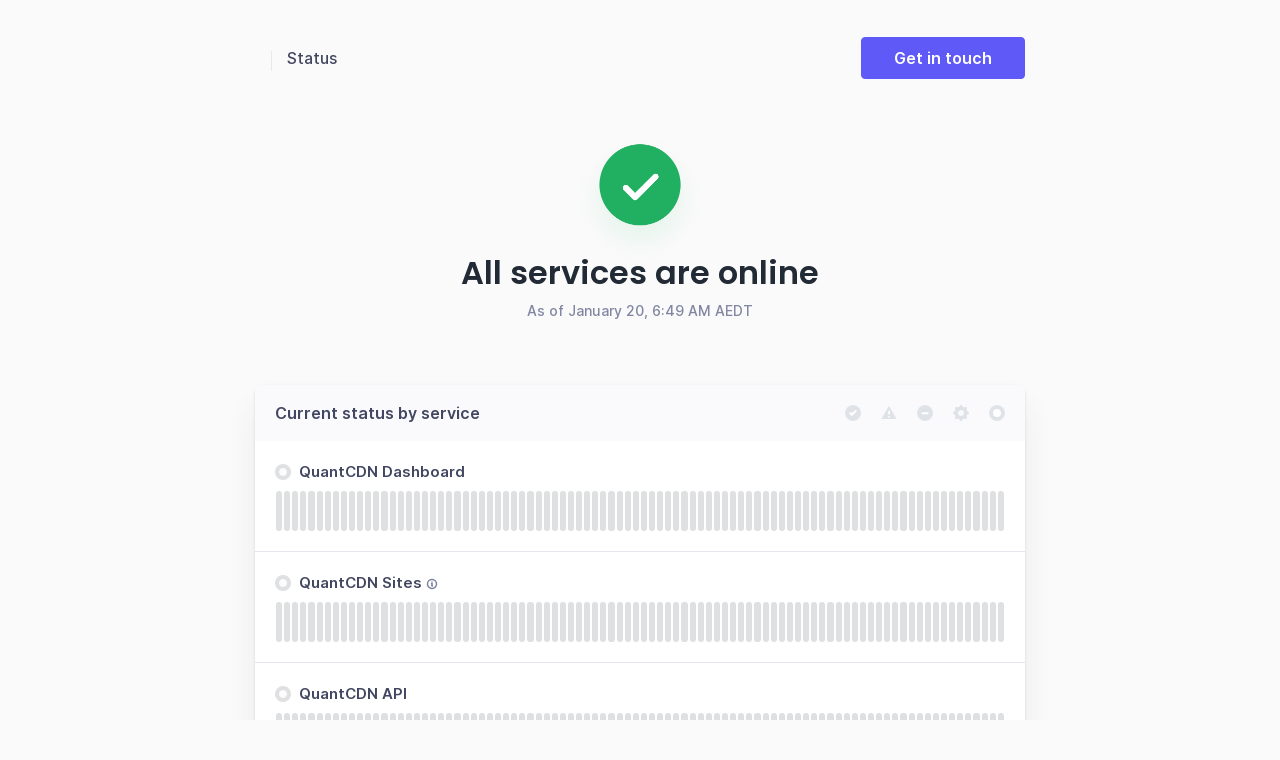

--- FILE ---
content_type: text/html; charset=utf-8
request_url: https://status.quantcdn.io/
body_size: 19075
content:
<!DOCTYPE html>
<html lang='en' prefix='og: https://ogp.me/ns#'>
<head>
<meta content='text/html; charset=UTF-8' http-equiv='Content-Type'>
<meta charset='utf-8'>
<meta content='width=device-width, initial-scale=1, maximum-scale=1, user-scalable=no' id='viewport' name='viewport'>
<link href='https://cdnjs.betterstackcdn.com' rel='preconnect'>
<link href='https://cdnjs.betterstackcdn.com' rel='dns-prefetch'>
<link href='https://www.googletagmanager.com' rel='preconnect'>
<link href='https://www.googletagmanager.com' rel='dns-prefetch'>
<link href='https://plausible.io' rel='preconnect'>
<link href='https://plausible.io' rel='dns-prefetch'>
<link href='https://forms.hsforms.com' rel='preconnect'>
<link href='https://forms.hsforms.com' rel='dns-prefetch'>
<link href='https://js.hsforms.net' rel='preconnect'>
<link href='https://js.hsforms.net' rel='dns-prefetch'>
<link href='https://connect.facebook.net' rel='preconnect'>
<link href='https://connect.facebook.net' rel='dns-prefetch'>
<link href='https://static.ads-twitter.com' rel='preconnect'>
<link href='https://static.ads-twitter.com' rel='dns-prefetch'>
<link href='https://bat.bing.com' rel='preconnect'>
<link href='https://bat.bing.com' rel='dns-prefetch'>
<link href='https://snap.licdn.com' rel='preconnect'>
<link href='https://snap.licdn.com' rel='dns-prefetch'>
<link href='https://googleads.g.doubleclick.net' rel='preconnect'>
<link href='https://googleads.g.doubleclick.net' rel='dns-prefetch'>
<link href='https://analytics.twitter.com' rel='preconnect'>
<link href='https://analytics.twitter.com' rel='dns-prefetch'>
<link href='https://betterstackcdn.com' rel='preconnect'>
<link href='https://betterstackcdn.com' rel='dns-prefetch'>
<link href='https://uptime.betterstackcdn.com' rel='preconnect'>
<link href='https://uptime.betterstackcdn.com' rel='dns-prefetch'>

<title>
QuantCDN status
</title>
<meta name="csrf-param" content="authenticity_token" />
<meta name="csrf-token" content="bGo6yWQJUXwFjM7q4slY6XrGAPSd8cTKBh2I2_F7i8PHdyPClIzCxRXOpeKVnesEN1e5p2tAvh7GCa3SplJTyw" />

<link rel="icon" type="image/png" href="https://uptime.betterstackcdn.com/assets/status_pages/operational_small-51d7e18f.png" />
<meta content='website' property='og:type'>
<meta content='summary_large_image' name='twitter:card'>
<meta content='' property='og:url'>
<meta content='https://status.quantcdn.io/assets/status_pages/og_operational-05cd8ea3.png' property='og:image'>
<meta content='https://status.quantcdn.io/assets/status_pages/og_operational-05cd8ea3.png' name='twitter:image'>
<meta content='1200' property='og:image:width'>
<meta content='630' property='og:image:height'>
<meta content='QuantCDN status' name='twitter:title'>
<meta content='QuantCDN status' property='og:title'>
<meta content='Welcome to QuantCDN status page for real-time and historical data on system performance.' property='og:description'>
<meta content='Welcome to QuantCDN status page for real-time and historical data on system performance.' name='twitter:description'>
<meta content='no-cache' name='turbo-cache-control'>
<link href='https://status.quantcdn.io/' rel='canonical'>

<link rel="stylesheet" href="https://uptime.betterstackcdn.com/css/brand.min.css?v=2" />
<script type="importmap" data-turbo-track="reload" nonce="52b159ccc338d58a01be13cee8574a56">{
  "imports": {
    "api/NaturalLanguageParserApi": "https://uptime.betterstackcdn.com/assets/api/NaturalLanguageParserApi-926e6072.js",
    "api/resourceGroup": "https://uptime.betterstackcdn.com/assets/api/resourceGroup-d2235eae.js",
    "application/billing": "https://uptime.betterstackcdn.com/assets/application/billing-8ce03c33.js",
    "application/clickable-rows": "https://uptime.betterstackcdn.com/assets/application/clickable-rows-2c30e21f.js",
    "application/cloudflare_oauth": "https://uptime.betterstackcdn.com/assets/application/cloudflare_oauth-abbe36d2.js",
    "application/csrf": "https://uptime.betterstackcdn.com/assets/application/csrf-28d75db2.js",
    "application/design": "https://uptime.betterstackcdn.com/assets/application/design-7ac114d7.js",
    "application/dismiss-onboarding": "https://uptime.betterstackcdn.com/assets/application/dismiss-onboarding-91abb61a.js",
    "application/dismiss-role-upgrade": "https://uptime.betterstackcdn.com/assets/application/dismiss-role-upgrade-7d4bb63d.js",
    "application/is_safari": "https://uptime.betterstackcdn.com/assets/application/is_safari-683b0c92.js",
    "application/native-webhook": "https://uptime.betterstackcdn.com/assets/application/native-webhook-82864d34.js",
    "application/status-indicator": "https://uptime.betterstackcdn.com/assets/application/status-indicator-8d0001ea.js",
    "application/textarea-autoexpand": "https://uptime.betterstackcdn.com/assets/application/textarea-autoexpand-fe08f6ad.js",
    "application/toggle": "https://uptime.betterstackcdn.com/assets/application/toggle-fe40abc8.js",
    "brand/recaptcha-submit": "https://uptime.betterstackcdn.com/assets/brand/recaptcha-submit-fce4ef92.js",
    "brand_controllers": "https://uptime.betterstackcdn.com/assets/brand_controllers/index-135de54e.js",
    "brand_controllers/recaptcha_controller": "https://uptime.betterstackcdn.com/assets/brand_controllers/recaptcha_controller-c11abefb.js",
    "brand_controllers/status_pages/response_times_chart_controller": "https://uptime.betterstackcdn.com/assets/brand_controllers/status_pages/response_times_chart_controller-99b35f2d.js",
    "brand_controllers/status_pages_v2/header_controller": "https://uptime.betterstackcdn.com/assets/brand_controllers/status_pages_v2/header_controller-70e27bde.js",
    "brand_controllers/status_pages_v2/sections_controller": "https://uptime.betterstackcdn.com/assets/brand_controllers/status_pages_v2/sections_controller-a9c1d0fd.js",
    "brand_controllers/status_pages_v2/subscribe_controller": "https://uptime.betterstackcdn.com/assets/brand_controllers/status_pages_v2/subscribe_controller-58764bf3.js",
    "channels/consumer": "https://uptime.betterstackcdn.com/assets/channels/consumer-888298bd.js",
    "channels": "https://uptime.betterstackcdn.com/assets/channels/index-ba170838.js",
    "common/adHocChecks": "https://uptime.betterstackcdn.com/assets/common/adHocChecks-f9bcf7b2.js",
    "common/async-intervals": "https://uptime.betterstackcdn.com/assets/common/async-intervals-d6693220.js",
    "common/autoscroll": "https://uptime.betterstackcdn.com/assets/common/autoscroll-c2697d9e.js",
    "common/button-groups": "https://uptime.betterstackcdn.com/assets/common/button-groups-f8f4b663.js",
    "common/cable": "https://uptime.betterstackcdn.com/assets/common/cable-5d66a67f.js",
    "common/copy": "https://uptime.betterstackcdn.com/assets/common/copy-f779142d.js",
    "common/data-disable-with-spinner": "https://uptime.betterstackcdn.com/assets/common/data-disable-with-spinner-b5c9def7.js",
    "common/drag-n-drop": "https://uptime.betterstackcdn.com/assets/common/drag-n-drop-1ecdef36.js",
    "common/html-tooltips": "https://uptime.betterstackcdn.com/assets/common/html-tooltips-a004f4fd.js",
    "common/misc": "https://uptime.betterstackcdn.com/assets/common/misc-c9b3f8c9.js",
    "common/posthog": "https://uptime.betterstackcdn.com/assets/common/posthog-dd52d5f5.js",
    "common/prefill_phone_number": "https://uptime.betterstackcdn.com/assets/common/prefill_phone_number-0ac54149.js",
    "common/railsSetup": "https://uptime.betterstackcdn.com/assets/common/railsSetup-bb3af95a.js",
    "common/rebind-components": "https://uptime.betterstackcdn.com/assets/common/rebind-components-d9aa55f4.js",
    "common/scroll-to": "https://uptime.betterstackcdn.com/assets/common/scroll-to-ae650a61.js",
    "common/theme": "https://uptime.betterstackcdn.com/assets/common/theme-cd0633ae.js",
    "common/time-distance": "https://uptime.betterstackcdn.com/assets/common/time-distance-1cac2a18.js",
    "common/timeago": "https://uptime.betterstackcdn.com/assets/common/timeago-92a49248.js",
    "common/tooltips": "https://uptime.betterstackcdn.com/assets/common/tooltips-71ae5a54.js",
    "common/turbo": "https://uptime.betterstackcdn.com/assets/common/turbo-e14cdefb.js",
    "common/turbo_betterstack": "https://uptime.betterstackcdn.com/assets/common/turbo_betterstack-905c441f.js",
    "common/useragent": "https://uptime.betterstackcdn.com/assets/common/useragent-11b606c0.js",
    "common_controllers/async/base_controller": "https://uptime.betterstackcdn.com/assets/common_controllers/async/base_controller-bd8ca858.js",
    "common_controllers/async/interval_controller": "https://uptime.betterstackcdn.com/assets/common_controllers/async/interval_controller-86f658f0.js",
    "common_controllers/async/sections_interval_controller": "https://uptime.betterstackcdn.com/assets/common_controllers/async/sections_interval_controller-7570ae8f.js",
    "common_controllers/dev_bar_controller": "https://uptime.betterstackcdn.com/assets/common_controllers/dev_bar_controller-084e417d.js",
    "common_controllers/dismissible_controller": "https://uptime.betterstackcdn.com/assets/common_controllers/dismissible_controller-71822f14.js",
    "common_controllers/header_controller": "https://uptime.betterstackcdn.com/assets/common_controllers/header_controller-f79fac0a.js",
    "common_controllers/img_onerror_controller": "https://uptime.betterstackcdn.com/assets/common_controllers/img_onerror_controller-96384ad3.js",
    "common_controllers/incident_update_controller": "https://uptime.betterstackcdn.com/assets/common_controllers/incident_update_controller-8e2c39a5.js",
    "common_controllers": "https://uptime.betterstackcdn.com/assets/common_controllers/index-21411fd6.js",
    "common_controllers/input_self_select_controller": "https://uptime.betterstackcdn.com/assets/common_controllers/input_self_select_controller-68c618f7.js",
    "common_controllers/modal_opener_controller": "https://uptime.betterstackcdn.com/assets/common_controllers/modal_opener_controller-8775b32e.js",
    "common_controllers/nav_toggle_controller": "https://uptime.betterstackcdn.com/assets/common_controllers/nav_toggle_controller-52a880a3.js",
    "common_controllers/pricing/period_controller": "https://uptime.betterstackcdn.com/assets/common_controllers/pricing/period_controller-c0290b39.js",
    "common_controllers/side_nav_controller": "https://uptime.betterstackcdn.com/assets/common_controllers/side_nav_controller-931f2144.js",
    "common_controllers/switch_tab_controller": "https://uptime.betterstackcdn.com/assets/common_controllers/switch_tab_controller-b955d54e.js",
    "common_controllers/timezone_controller": "https://uptime.betterstackcdn.com/assets/common_controllers/timezone_controller-2aa6e80a.js",
    "components/DatePicker": "https://uptime.betterstackcdn.com/assets/components/DatePicker-41eb04fb.js",
    "components/Dropdown": "https://uptime.betterstackcdn.com/assets/components/Dropdown-3bce07a4.js",
    "components/EmbedTimezoneSelect": "https://uptime.betterstackcdn.com/assets/components/EmbedTimezoneSelect-dbf5a030.js",
    "components/ExplainWithAi": "https://uptime.betterstackcdn.com/assets/components/ExplainWithAi-0046d3e3.js",
    "components/Modal": "https://uptime.betterstackcdn.com/assets/components/Modal-a13cd0fb.js",
    "components/NativeSelect": "https://uptime.betterstackcdn.com/assets/components/NativeSelect-06ecbd5e.js",
    "components/SideNavigation": "https://uptime.betterstackcdn.com/assets/components/SideNavigation-b49d54aa.js",
    "components/Tabs": "https://uptime.betterstackcdn.com/assets/components/Tabs-a4717f28.js",
    "components/ThemeSwitcher": "https://uptime.betterstackcdn.com/assets/components/ThemeSwitcher-f69ad1cd.js",
    "components/Toasts": "https://uptime.betterstackcdn.com/assets/components/Toasts-e28ced9d.js",
    "components/UserMenu": "https://uptime.betterstackcdn.com/assets/components/UserMenu-df162530.js",
    "components/WithSpinner": "https://uptime.betterstackcdn.com/assets/components/WithSpinner-00e644f3.js",
    "components/billing/BillableBadge": "https://uptime.betterstackcdn.com/assets/components/billing/BillableBadge-2619d140.js",
    "components/catalog/AttributeDropdown": "https://uptime.betterstackcdn.com/assets/components/catalog/AttributeDropdown-af7585ef.js",
    "components/catalog/EditableAttributeCell": "https://uptime.betterstackcdn.com/assets/components/catalog/EditableAttributeCell-7f0e3815.js",
    "components/catalog/EditableCell": "https://uptime.betterstackcdn.com/assets/components/catalog/EditableCell-1aa8709e.js",
    "components/catalog/ItemTag": "https://uptime.betterstackcdn.com/assets/components/catalog/ItemTag-1ded0d7a.js",
    "components/catalog/RecordEditor": "https://uptime.betterstackcdn.com/assets/components/catalog/RecordEditor-4ad93f32.js",
    "components/catalog/RelationEditor": "https://uptime.betterstackcdn.com/assets/components/catalog/RelationEditor-793df3ec.js",
    "components/catalog/RelationsList": "https://uptime.betterstackcdn.com/assets/components/catalog/RelationsList-cf5db039.js",
    "components/catalog/ValuesDropdown": "https://uptime.betterstackcdn.com/assets/components/catalog/ValuesDropdown-faeaaa8f.js",
    "components/catalog/catalogRecursion": "https://uptime.betterstackcdn.com/assets/components/catalog/catalogRecursion-f2ac856c.js",
    "components/charts/BarChart": "https://uptime.betterstackcdn.com/assets/components/charts/BarChart-11b2043a.js",
    "components/charts/DataTable": "https://uptime.betterstackcdn.com/assets/components/charts/DataTable-f5057ea6.js",
    "components/charts/HeatmapChart": "https://uptime.betterstackcdn.com/assets/components/charts/HeatmapChart-b15664c4.js",
    "components/charts/LineChart": "https://uptime.betterstackcdn.com/assets/components/charts/LineChart-179c28a1.js",
    "components/charts/PieChart": "https://uptime.betterstackcdn.com/assets/components/charts/PieChart-1f3b0773.js",
    "components/charts/ResponseTimesChart": "https://uptime.betterstackcdn.com/assets/components/charts/ResponseTimesChart-aaa0a9a4.js",
    "components/charts/theme": "https://uptime.betterstackcdn.com/assets/components/charts/theme-b15daa50.js",
    "components/charts/utils/formatTooltip": "https://uptime.betterstackcdn.com/assets/components/charts/utils/formatTooltip-74e396cc.js",
    "components/charts/utils/seriesFormat": "https://uptime.betterstackcdn.com/assets/components/charts/utils/seriesFormat-c1c924f9.js",
    "components/command_palette/CommandPalette": "https://uptime.betterstackcdn.com/assets/components/command_palette/CommandPalette-2711810a.js",
    "components/dev_bar/CopyImpersonateLink": "https://uptime.betterstackcdn.com/assets/components/dev_bar/CopyImpersonateLink-8104e45c.js",
    "components/forms/AsyncSelect": "https://uptime.betterstackcdn.com/assets/components/forms/AsyncSelect-54e0ffab.js",
    "components/forms/BasicForm": "https://uptime.betterstackcdn.com/assets/components/forms/BasicForm-0969fac1.js",
    "components/forms/ButtonDropdown": "https://uptime.betterstackcdn.com/assets/components/forms/ButtonDropdown-544ebda9.js",
    "components/forms/CopyOnClick": "https://uptime.betterstackcdn.com/assets/components/forms/CopyOnClick-7cae1ff3.js",
    "components/forms/DotsDropdown": "https://uptime.betterstackcdn.com/assets/components/forms/DotsDropdown-7c78ace3.js",
    "components/forms/HighlightedTextarea": "https://uptime.betterstackcdn.com/assets/components/forms/HighlightedTextarea-026b7bb3.js",
    "components/forms/IncomingWebhookForm": "https://uptime.betterstackcdn.com/assets/components/forms/IncomingWebhookForm-67206d37.js",
    "components/forms/Maintenance": "https://uptime.betterstackcdn.com/assets/components/forms/Maintenance-a50ae382.js",
    "components/forms/ModalOpeningButton": "https://uptime.betterstackcdn.com/assets/components/forms/ModalOpeningButton-aa128e05.js",
    "components/forms/PlaywrightArtifacts": "https://uptime.betterstackcdn.com/assets/components/forms/PlaywrightArtifacts-126391cc.js",
    "components/forms/PlaywrightRunner": "https://uptime.betterstackcdn.com/assets/components/forms/PlaywrightRunner-a57d736f.js",
    "components/forms/Select": "https://uptime.betterstackcdn.com/assets/components/forms/Select-ea5a36f1.js",
    "components/forms/TabBar": "https://uptime.betterstackcdn.com/assets/components/forms/TabBar-d84e5351.js",
    "components/forms/TimezoneSelect": "https://uptime.betterstackcdn.com/assets/components/forms/TimezoneSelect-4fe04f4d.js",
    "components/forms/Toggle": "https://uptime.betterstackcdn.com/assets/components/forms/Toggle-d176a74e.js",
    "components/forms/Tooltip": "https://uptime.betterstackcdn.com/assets/components/forms/Tooltip-ca488a62.js",
    "components/forms/escalation_policies/ConditionalPolicy": "https://uptime.betterstackcdn.com/assets/components/forms/escalation_policies/ConditionalPolicy-d6985ed1.js",
    "components/forms/escalation_policies/EscalationPolicies": "https://uptime.betterstackcdn.com/assets/components/forms/escalation_policies/EscalationPolicies-fc34be7d.js",
    "components/forms/escalation_policies/EscalationPolicy": "https://uptime.betterstackcdn.com/assets/components/forms/escalation_policies/EscalationPolicy-e75235ea.js",
    "components/forms/escalation_policies/EscalationPolicyStep": "https://uptime.betterstackcdn.com/assets/components/forms/escalation_policies/EscalationPolicyStep-4714d655.js",
    "components/forms/incoming_webhooks/Field": "https://uptime.betterstackcdn.com/assets/components/forms/incoming_webhooks/Field-68a57b25.js",
    "components/forms/incoming_webhooks/Rule": "https://uptime.betterstackcdn.com/assets/components/forms/incoming_webhooks/Rule-32001932.js",
    "components/forms/incoming_webhooks/Rules": "https://uptime.betterstackcdn.com/assets/components/forms/incoming_webhooks/Rules-be299b86.js",
    "components/forms/integrations/AlertChannelOption": "https://uptime.betterstackcdn.com/assets/components/forms/integrations/AlertChannelOption-567db75a.js",
    "components/forms/integrations/AlertOptions": "https://uptime.betterstackcdn.com/assets/components/forms/integrations/AlertOptions-a8a0236e.js",
    "components/forms/integrations/AlertOptionsIcon": "https://uptime.betterstackcdn.com/assets/components/forms/integrations/AlertOptionsIcon-d6e5bb67.js",
    "components/forms/microsoft_teams/EscalationType": "https://uptime.betterstackcdn.com/assets/components/forms/microsoft_teams/EscalationType-9fd4d9a8.js",
    "components/forms/microsoft_teams/IntegrationType": "https://uptime.betterstackcdn.com/assets/components/forms/microsoft_teams/IntegrationType-ddf138c9.js",
    "components/forms/microsoft_teams/ResourceOptions": "https://uptime.betterstackcdn.com/assets/components/forms/microsoft_teams/ResourceOptions-b5206742.js",
    "components/forms/on_call/OnCallShiftConfig": "https://uptime.betterstackcdn.com/assets/components/forms/on_call/OnCallShiftConfig-e52275d2.js",
    "components/forms/on_call/RespondersSelect": "https://uptime.betterstackcdn.com/assets/components/forms/on_call/RespondersSelect-d4201c05.js",
    "components/forms/on_call/TimePicker": "https://uptime.betterstackcdn.com/assets/components/forms/on_call/TimePicker-a5ce7d2e.js",
    "components/forms/on_call/WorkingTimes": "https://uptime.betterstackcdn.com/assets/components/forms/on_call/WorkingTimes-1bfee3f3.js",
    "components/forms/slack/IntegrationType": "https://uptime.betterstackcdn.com/assets/components/forms/slack/IntegrationType-10dc4439.js",
    "components/forms/slack/ResourceOptions": "https://uptime.betterstackcdn.com/assets/components/forms/slack/ResourceOptions-4f5e4ad2.js",
    "components/heartbeats/BarChart": "https://uptime.betterstackcdn.com/assets/components/heartbeats/BarChart-3fc6ca11.js",
    "components/heartbeats/ResponseChart": "https://uptime.betterstackcdn.com/assets/components/heartbeats/ResponseChart-e4e55e31.js",
    "components/incidents/IncidentsFilter": "https://uptime.betterstackcdn.com/assets/components/incidents/IncidentsFilter-7189f04a.js",
    "components/incidents/RegionalResponse": "https://uptime.betterstackcdn.com/assets/components/incidents/RegionalResponse-cb4061bb.js",
    "components": "https://uptime.betterstackcdn.com/assets/components/index-b7d8d1cb.js",
    "components/jira/DateField": "https://uptime.betterstackcdn.com/assets/components/jira/DateField-9e5c275e.js",
    "components/jira/DateTimeField": "https://uptime.betterstackcdn.com/assets/components/jira/DateTimeField-3cfdcad2.js",
    "components/jira/Form": "https://uptime.betterstackcdn.com/assets/components/jira/Form-bf03c471.js",
    "components/jira/IntegrationsField": "https://uptime.betterstackcdn.com/assets/components/jira/IntegrationsField-11410505.js",
    "components/jira/IssueTypeField": "https://uptime.betterstackcdn.com/assets/components/jira/IssueTypeField-f924fb99.js",
    "components/jira/IssuelinkField": "https://uptime.betterstackcdn.com/assets/components/jira/IssuelinkField-f98697e1.js",
    "components/jira/LabelsField": "https://uptime.betterstackcdn.com/assets/components/jira/LabelsField-5199cb8a.js",
    "components/jira/Modal": "https://uptime.betterstackcdn.com/assets/components/jira/Modal-1529c8cc.js",
    "components/jira/NumberField": "https://uptime.betterstackcdn.com/assets/components/jira/NumberField-60693e94.js",
    "components/jira/OptionField": "https://uptime.betterstackcdn.com/assets/components/jira/OptionField-803dcbf1.js",
    "components/jira/OptionsField": "https://uptime.betterstackcdn.com/assets/components/jira/OptionsField-3eb234fd.js",
    "components/jira/ParentField": "https://uptime.betterstackcdn.com/assets/components/jira/ParentField-0f94db16.js",
    "components/jira/ProjectField": "https://uptime.betterstackcdn.com/assets/components/jira/ProjectField-c300c05d.js",
    "components/jira/RelativeDateField": "https://uptime.betterstackcdn.com/assets/components/jira/RelativeDateField-73e7097d.js",
    "components/jira/RequestTypeField": "https://uptime.betterstackcdn.com/assets/components/jira/RequestTypeField-5ac2eebd.js",
    "components/jira/SaveButton": "https://uptime.betterstackcdn.com/assets/components/jira/SaveButton-32e7d082.js",
    "components/jira/SkeletonLoader": "https://uptime.betterstackcdn.com/assets/components/jira/SkeletonLoader-4d3ff6ff.js",
    "components/jira/StringField": "https://uptime.betterstackcdn.com/assets/components/jira/StringField-db9478ba.js",
    "components/jira/SummaryField": "https://uptime.betterstackcdn.com/assets/components/jira/SummaryField-e25261f0.js",
    "components/jira/SupportedAfterReinstallNotice": "https://uptime.betterstackcdn.com/assets/components/jira/SupportedAfterReinstallNotice-1e719fc2.js",
    "components/jira/UnsupportedFieldsNotice": "https://uptime.betterstackcdn.com/assets/components/jira/UnsupportedFieldsNotice-1ebfe394.js",
    "components/jira/UserField": "https://uptime.betterstackcdn.com/assets/components/jira/UserField-08b12e13.js",
    "components/jira/UsersField": "https://uptime.betterstackcdn.com/assets/components/jira/UsersField-c5d518a9.js",
    "components/linear/DependentField": "https://uptime.betterstackcdn.com/assets/components/linear/DependentField-6bb0f95d.js",
    "components/linear/IntegrationsField": "https://uptime.betterstackcdn.com/assets/components/linear/IntegrationsField-1d9725a1.js",
    "components/linear/Modal": "https://uptime.betterstackcdn.com/assets/components/linear/Modal-af7fa3be.js",
    "components/linear/SaveButton": "https://uptime.betterstackcdn.com/assets/components/linear/SaveButton-bdf2ab43.js",
    "components/linear/TriageAccountsTable": "https://uptime.betterstackcdn.com/assets/components/linear/TriageAccountsTable-6e91e4d1.js",
    "components/metadata/Form": "https://uptime.betterstackcdn.com/assets/components/metadata/Form-ee90bb3a.js",
    "components/metadata/KeySearchDropdown": "https://uptime.betterstackcdn.com/assets/components/metadata/KeySearchDropdown-13089f7d.js",
    "components/metadata/Table": "https://uptime.betterstackcdn.com/assets/components/metadata/Table-eb55b237.js",
    "components/metadata/ValueSearchDropdown": "https://uptime.betterstackcdn.com/assets/components/metadata/ValueSearchDropdown-55305837.js",
    "components/notifications/Dropdown": "https://uptime.betterstackcdn.com/assets/components/notifications/Dropdown-0d9b903e.js",
    "components/notifications/Item": "https://uptime.betterstackcdn.com/assets/components/notifications/Item-aec4f085.js",
    "components/playwright/TextLoader": "https://uptime.betterstackcdn.com/assets/components/playwright/TextLoader-d2b419ac.js",
    "components/public_status_pages/LanguageSelect": "https://uptime.betterstackcdn.com/assets/components/public_status_pages/LanguageSelect-dbf46138.js",
    "components/reporting/Chart": "https://uptime.betterstackcdn.com/assets/components/reporting/Chart-0ff3b068.js",
    "components/reporting/DateRangeSelector": "https://uptime.betterstackcdn.com/assets/components/reporting/DateRangeSelector-885452fb.js",
    "components/reporting/Filters": "https://uptime.betterstackcdn.com/assets/components/reporting/Filters-11482bc4.js",
    "components/reporting/KPIs": "https://uptime.betterstackcdn.com/assets/components/reporting/KPIs-7f9bf56b.js",
    "components/reporting/LineChart": "https://uptime.betterstackcdn.com/assets/components/reporting/LineChart-e9eb4a94.js",
    "components/reporting/MultiselectFilterInput": "https://uptime.betterstackcdn.com/assets/components/reporting/MultiselectFilterInput-6e57286f.js",
    "components/reporting/Table": "https://uptime.betterstackcdn.com/assets/components/reporting/Table-15c26d35.js",
    "components/reporting/TextFilterInput": "https://uptime.betterstackcdn.com/assets/components/reporting/TextFilterInput-85b7f109.js",
    "components/resource_groups/BulkEditHierarchySetter": "https://uptime.betterstackcdn.com/assets/components/resource_groups/BulkEditHierarchySetter-3acdfa63.js",
    "components/resource_groups/BulkEditModal": "https://uptime.betterstackcdn.com/assets/components/resource_groups/BulkEditModal-ec4ecb7f.js",
    "components/resource_groups/CreateGroupModal": "https://uptime.betterstackcdn.com/assets/components/resource_groups/CreateGroupModal-b995109d.js",
    "components/resource_groups/HeadlineSearch": "https://uptime.betterstackcdn.com/assets/components/resource_groups/HeadlineSearch-b07e9e48.js",
    "components/resource_groups/MoveToModal": "https://uptime.betterstackcdn.com/assets/components/resource_groups/MoveToModal-c8b6f04f.js",
    "components/resource_groups/OngoingIncidentBadge": "https://uptime.betterstackcdn.com/assets/components/resource_groups/OngoingIncidentBadge-ef9f1257.js",
    "components/resource_groups/RenameGroupModal": "https://uptime.betterstackcdn.com/assets/components/resource_groups/RenameGroupModal-4842a3d5.js",
    "components/resource_groups/ResourceGroup": "https://uptime.betterstackcdn.com/assets/components/resource_groups/ResourceGroup-a2310de7.js",
    "components/resource_groups/ResourceGroups": "https://uptime.betterstackcdn.com/assets/components/resource_groups/ResourceGroups-356941d9.js",
    "components/resource_groups/ResourceRow": "https://uptime.betterstackcdn.com/assets/components/resource_groups/ResourceRow-0c03607f.js",
    "components/resource_groups/SortDropdown": "https://uptime.betterstackcdn.com/assets/components/resource_groups/SortDropdown-a3aad279.js",
    "components/resource_groups/bulkEditOptions": "https://uptime.betterstackcdn.com/assets/components/resource_groups/bulkEditOptions-221d19b7.js",
    "components/resource_groups/resources_subscription": "https://uptime.betterstackcdn.com/assets/components/resource_groups/resources_subscription-1fee6074.js",
    "components/shared/DatePickerRangeSelector": "https://uptime.betterstackcdn.com/assets/components/shared/DatePickerRangeSelector-9a550d37.js",
    "components/shared/DateRangeSelector": "https://uptime.betterstackcdn.com/assets/components/shared/DateRangeSelector-bc05263d.js",
    "components/shared/SharedLabel": "https://uptime.betterstackcdn.com/assets/components/shared/SharedLabel-e267463e.js",
    "components/status_pages/LanguageSelect": "https://uptime.betterstackcdn.com/assets/components/status_pages/LanguageSelect-9cff14fd.js",
    "components/status_pages/MaintenanceDateRangePicker": "https://uptime.betterstackcdn.com/assets/components/status_pages/MaintenanceDateRangePicker-c3f310a3.js",
    "components/status_pages/MetadataFields": "https://uptime.betterstackcdn.com/assets/components/status_pages/MetadataFields-efcc7f1e.js",
    "components/stores/CatalogItemsStore": "https://uptime.betterstackcdn.com/assets/components/stores/CatalogItemsStore-a785eb3a.js",
    "components/stores/IncidentsFilterStore": "https://uptime.betterstackcdn.com/assets/components/stores/IncidentsFilterStore-5e9c60d4.js",
    "components/stores/JiraStore": "https://uptime.betterstackcdn.com/assets/components/stores/JiraStore-311853e8.js",
    "components/stores/LinearStore": "https://uptime.betterstackcdn.com/assets/components/stores/LinearStore-c7b3f3ee.js",
    "components/stores/MainStore": "https://uptime.betterstackcdn.com/assets/components/stores/MainStore-d7c378f4.js",
    "components/stores/PermanentStore": "https://uptime.betterstackcdn.com/assets/components/stores/PermanentStore-1c248110.js",
    "components/stores/ReportingStore": "https://uptime.betterstackcdn.com/assets/components/stores/ReportingStore-36aa0b1b.js",
    "components/stores/ResourceSearchStore": "https://uptime.betterstackcdn.com/assets/components/stores/ResourceSearchStore-37f97366.js",
    "components/stores/ResponseTimesStore": "https://uptime.betterstackcdn.com/assets/components/stores/ResponseTimesStore-ffb5c941.js",
    "components/stores/ToastStore": "https://uptime.betterstackcdn.com/assets/components/stores/ToastStore-b53118d8.js",
    "components/stores": "https://uptime.betterstackcdn.com/assets/components/stores/index-b3d0d0bb.js",
    "composables/useCollapseHeight": "https://uptime.betterstackcdn.com/assets/composables/useCollapseHeight-e6e00879.js",
    "composables/useCommand": "https://uptime.betterstackcdn.com/assets/composables/useCommand-f641d0aa.js",
    "composables/useHotkey": "https://uptime.betterstackcdn.com/assets/composables/useHotkey-83c7a764.js",
    "composables/useSetCommandPaletteHierarchy": "https://uptime.betterstackcdn.com/assets/composables/useSetCommandPaletteHierarchy-270e206c.js",
    "composables/useTheme": "https://uptime.betterstackcdn.com/assets/composables/useTheme-c61ff471.js",
    "controllers/accordion_controller": "https://uptime.betterstackcdn.com/assets/controllers/accordion_controller-3748c36f.js",
    "controllers/admin/accounting_controller": "https://uptime.betterstackcdn.com/assets/controllers/admin/accounting_controller-670ca7d9.js",
    "controllers/billable_link_controller": "https://uptime.betterstackcdn.com/assets/controllers/billable_link_controller-69ead649.js",
    "controllers/command_controller": "https://uptime.betterstackcdn.com/assets/controllers/command_controller-22dd7106.js",
    "controllers/command_palette_controller": "https://uptime.betterstackcdn.com/assets/controllers/command_palette_controller-99e0954f.js",
    "controllers/command_palette_hierarchy_controller": "https://uptime.betterstackcdn.com/assets/controllers/command_palette_hierarchy_controller-f9e567b8.js",
    "controllers/comment-form-autofocus_controller": "https://uptime.betterstackcdn.com/assets/controllers/comment-form-autofocus_controller-33738f83.js",
    "controllers/comment_mentions_controller": "https://uptime.betterstackcdn.com/assets/controllers/comment_mentions_controller-30b74313.js",
    "controllers/conditional_forms_controller": "https://uptime.betterstackcdn.com/assets/controllers/conditional_forms_controller-c8ae271f.js",
    "controllers/dismissible_onboarding_message_controller": "https://uptime.betterstackcdn.com/assets/controllers/dismissible_onboarding_message_controller-109f5c05.js",
    "controllers/draft_controller": "https://uptime.betterstackcdn.com/assets/controllers/draft_controller-dc78cc23.js",
    "controllers/dropdown_controller": "https://uptime.betterstackcdn.com/assets/controllers/dropdown_controller-551b6539.js",
    "controllers/endpoints/environment_variables_controller": "https://uptime.betterstackcdn.com/assets/controllers/endpoints/environment_variables_controller-db44353b.js",
    "controllers/endpoints/form_controller": "https://uptime.betterstackcdn.com/assets/controllers/endpoints/form_controller-302584a8.js",
    "controllers/endpoints/request_headers_controller": "https://uptime.betterstackcdn.com/assets/controllers/endpoints/request_headers_controller-59cebb62.js",
    "controllers/escalations/escalate_to_controller": "https://uptime.betterstackcdn.com/assets/controllers/escalations/escalate_to_controller-460811da.js",
    "controllers/escalations/policy_controller": "https://uptime.betterstackcdn.com/assets/controllers/escalations/policy_controller-5f1edb2f.js",
    "controllers/front_chat_controller": "https://uptime.betterstackcdn.com/assets/controllers/front_chat_controller-20164701.js",
    "controllers/full_height_iframe_controller": "https://uptime.betterstackcdn.com/assets/controllers/full_height_iframe_controller-0f9d356b.js",
    "controllers/hotkeys_controller": "https://uptime.betterstackcdn.com/assets/controllers/hotkeys_controller-2c83143e.js",
    "controllers/incident_updates_controller": "https://uptime.betterstackcdn.com/assets/controllers/incident_updates_controller-80fa0730.js",
    "controllers/incidents/ai_summary_controller": "https://uptime.betterstackcdn.com/assets/controllers/incidents/ai_summary_controller-9cecbf0e.js",
    "controllers/incidents/attachments_controller": "https://uptime.betterstackcdn.com/assets/controllers/incidents/attachments_controller-7c45331b.js",
    "controllers/incidents/comment_controller": "https://uptime.betterstackcdn.com/assets/controllers/incidents/comment_controller-569fb5a9.js",
    "controllers/incidents/list_actions_controller": "https://uptime.betterstackcdn.com/assets/controllers/incidents/list_actions_controller-dacd9359.js",
    "controllers/incidents/live_timer_controller": "https://uptime.betterstackcdn.com/assets/controllers/incidents/live_timer_controller-f877a44c.js",
    "controllers/incidents/manual_controller": "https://uptime.betterstackcdn.com/assets/controllers/incidents/manual_controller-d8e37c4b.js",
    "controllers/incidents/stat_report_controller": "https://uptime.betterstackcdn.com/assets/controllers/incidents/stat_report_controller-0aa53eaa.js",
    "controllers": "https://uptime.betterstackcdn.com/assets/controllers/index-5558ecbf.js",
    "controllers/integrations/call_routings_controller": "https://uptime.betterstackcdn.com/assets/controllers/integrations/call_routings_controller-76470908.js",
    "controllers/integrations/email_controller": "https://uptime.betterstackcdn.com/assets/controllers/integrations/email_controller-d27d1966.js",
    "controllers/integrations/heroku_controller": "https://uptime.betterstackcdn.com/assets/controllers/integrations/heroku_controller-5e2927f3.js",
    "controllers/integrations/incidents_controller": "https://uptime.betterstackcdn.com/assets/controllers/integrations/incidents_controller-3f05ed27.js",
    "controllers/link_controller": "https://uptime.betterstackcdn.com/assets/controllers/link_controller-a8d7ca24.js",
    "controllers/marketing_banner_controller": "https://uptime.betterstackcdn.com/assets/controllers/marketing_banner_controller-c0b5f965.js",
    "controllers/marketing_banners_controller": "https://uptime.betterstackcdn.com/assets/controllers/marketing_banners_controller-6ec0a670.js",
    "controllers/mentions_controller": "https://uptime.betterstackcdn.com/assets/controllers/mentions_controller-d92094cb.js",
    "controllers/menu_controller": "https://uptime.betterstackcdn.com/assets/controllers/menu_controller-e3d8b952.js",
    "controllers/metadata/form_controller": "https://uptime.betterstackcdn.com/assets/controllers/metadata/form_controller-d50ae890.js",
    "controllers/native_webhooks/headers_template_controller": "https://uptime.betterstackcdn.com/assets/controllers/native_webhooks/headers_template_controller-a9b3bc1d.js",
    "controllers/notification_toast_controller": "https://uptime.betterstackcdn.com/assets/controllers/notification_toast_controller-88a2bbc7.js",
    "controllers/notification_toasts_controller": "https://uptime.betterstackcdn.com/assets/controllers/notification_toasts_controller-683f7f93.js",
    "controllers/onboarding_checklist_controller": "https://uptime.betterstackcdn.com/assets/controllers/onboarding_checklist_controller-f06be1f7.js",
    "controllers/oncalls/calendar_controller": "https://uptime.betterstackcdn.com/assets/controllers/oncalls/calendar_controller-21567f50.js",
    "controllers/oncalls/calendar_edit_base_controller": "https://uptime.betterstackcdn.com/assets/controllers/oncalls/calendar_edit_base_controller-38085d3d.js",
    "controllers/oncalls/calendar_edit_current_controller": "https://uptime.betterstackcdn.com/assets/controllers/oncalls/calendar_edit_current_controller-860bbead.js",
    "controllers/oncalls/calendar_edit_preview_controller": "https://uptime.betterstackcdn.com/assets/controllers/oncalls/calendar_edit_preview_controller-97d3a493.js",
    "controllers/oncalls/calendar_show_controller": "https://uptime.betterstackcdn.com/assets/controllers/oncalls/calendar_show_controller-60e8332d.js",
    "controllers/oncalls/lookup_controller": "https://uptime.betterstackcdn.com/assets/controllers/oncalls/lookup_controller-4bb1da65.js",
    "controllers/oncalls/overview_calendar_controller": "https://uptime.betterstackcdn.com/assets/controllers/oncalls/overview_calendar_controller-fb2514e2.js",
    "controllers/oncalls/select_controller": "https://uptime.betterstackcdn.com/assets/controllers/oncalls/select_controller-b3c4fc51.js",
    "controllers/pluralize_select_options_controller": "https://uptime.betterstackcdn.com/assets/controllers/pluralize_select_options_controller-00dd2eea.js",
    "controllers/resources/summary_interval_controller": "https://uptime.betterstackcdn.com/assets/controllers/resources/summary_interval_controller-2626397b.js",
    "controllers/reveal_controller": "https://uptime.betterstackcdn.com/assets/controllers/reveal_controller-b8508bac.js",
    "controllers/search/base_controller": "https://uptime.betterstackcdn.com/assets/controllers/search/base_controller-6f253b45.js",
    "controllers/select_all_controller": "https://uptime.betterstackcdn.com/assets/controllers/select_all_controller-5d93f8ce.js",
    "controllers/short-time-distance_controller": "https://uptime.betterstackcdn.com/assets/controllers/short-time-distance_controller-a841e95e.js",
    "controllers/status_pages/draggable_resource_controller": "https://uptime.betterstackcdn.com/assets/controllers/status_pages/draggable_resource_controller-951b7686.js",
    "controllers/status_pages/form_controller": "https://uptime.betterstackcdn.com/assets/controllers/status_pages/form_controller-6700cb75.js",
    "controllers/status_pages/password_protection_controller": "https://uptime.betterstackcdn.com/assets/controllers/status_pages/password_protection_controller-2c6ef0cc.js",
    "controllers/status_pages/section_controller": "https://uptime.betterstackcdn.com/assets/controllers/status_pages/section_controller-7e229c16.js",
    "controllers/status_pages/sections_controller": "https://uptime.betterstackcdn.com/assets/controllers/status_pages/sections_controller-4f0142d2.js",
    "controllers/status_pages/subscribers_upload_controller": "https://uptime.betterstackcdn.com/assets/controllers/status_pages/subscribers_upload_controller-e9175fab.js",
    "controllers/status_pages/translation_controller": "https://uptime.betterstackcdn.com/assets/controllers/status_pages/translation_controller-e54e958e.js",
    "controllers/stop_propagation_controller": "https://uptime.betterstackcdn.com/assets/controllers/stop_propagation_controller-f6a102b3.js",
    "controllers/submit_with_cmd_enter_controller": "https://uptime.betterstackcdn.com/assets/controllers/submit_with_cmd_enter_controller-3877d8a0.js",
    "controllers/tabs_controller": "https://uptime.betterstackcdn.com/assets/controllers/tabs_controller-5ae5f0b8.js",
    "controllers/toast_controller": "https://uptime.betterstackcdn.com/assets/controllers/toast_controller-bfb35165.js",
    "controllers/transition_controller": "https://uptime.betterstackcdn.com/assets/controllers/transition_controller-8cb6ba80.js",
    "controllers/users/add_controller": "https://uptime.betterstackcdn.com/assets/controllers/users/add_controller-bdfb6616.js",
    "controllers/vue_select_rebind_controller": "https://uptime.betterstackcdn.com/assets/controllers/vue_select_rebind_controller-522fb913.js",
    "entrypoints/application": "https://uptime.betterstackcdn.com/assets/entrypoints/application-996b9d80.js",
    "entrypoints/mobile": "https://uptime.betterstackcdn.com/assets/entrypoints/mobile-fa0f4d73.js",
    "entrypoints/playwright": "https://uptime.betterstackcdn.com/assets/entrypoints/playwright-83a2a733.js",
    "entrypoints/status_page": "https://uptime.betterstackcdn.com/assets/entrypoints/status_page-3595ea41.js",
    "entrypoints/status_page_v2": "https://uptime.betterstackcdn.com/assets/entrypoints/status_page_v2-45ed90ec.js",
    "helpers/update_status_indicators": "https://uptime.betterstackcdn.com/assets/helpers/update_status_indicators-bd8fcfe3.js",
    "initializers/unload": "https://uptime.betterstackcdn.com/assets/initializers/unload-53f18026.js",
    "mobile/data-disable-with-spinner": "https://uptime.betterstackcdn.com/assets/mobile/data-disable-with-spinner-d8f1ae50.js",
    "mobile_controllers/ButtonBridgeComponent": "https://uptime.betterstackcdn.com/assets/mobile_controllers/ButtonBridgeComponent-20cb8e18.js",
    "mobile_controllers/NotificationsBridgeComponent": "https://uptime.betterstackcdn.com/assets/mobile_controllers/NotificationsBridgeComponent-a91f8df4.js",
    "mobile_controllers/SoundPickerBridgeComponent": "https://uptime.betterstackcdn.com/assets/mobile_controllers/SoundPickerBridgeComponent-a0f36a2d.js",
    "mobile_controllers/current_organization_controller": "https://uptime.betterstackcdn.com/assets/mobile_controllers/current_organization_controller-e5df788d.js",
    "mobile_controllers/event_bridge_controller": "https://uptime.betterstackcdn.com/assets/mobile_controllers/event_bridge_controller-e61fc9fe.js",
    "mobile_controllers/incident_heading_controller": "https://uptime.betterstackcdn.com/assets/mobile_controllers/incident_heading_controller-ee948484.js",
    "mobile_controllers": "https://uptime.betterstackcdn.com/assets/mobile_controllers/index-f7f23fbc.js",
    "mobile_controllers/mobile_visibility_refresh_controller": "https://uptime.betterstackcdn.com/assets/mobile_controllers/mobile_visibility_refresh_controller-fe933c12.js",
    "mobile_controllers/oncall_calendar_controller": "https://uptime.betterstackcdn.com/assets/mobile_controllers/oncall_calendar_controller-3139bb0f.js",
    "routes": "https://uptime.betterstackcdn.com/assets/routes-5d99a54e.js",
    "services/Featurable": "https://uptime.betterstackcdn.com/assets/services/Featurable-deec9eb6.js",
    "services/ModalManager": "https://uptime.betterstackcdn.com/assets/services/ModalManager-c83aba72.js",
    "services/ResourceTypePluralizer": "https://uptime.betterstackcdn.com/assets/services/ResourceTypePluralizer-3a006889.js",
    "services/ThemeSwitcher": "https://uptime.betterstackcdn.com/assets/services/ThemeSwitcher-00c28974.js",
    "services/Tracking": "https://uptime.betterstackcdn.com/assets/services/Tracking-6c582af4.js",
    "services/command_palette/CommandIndexWorker": "https://uptime.betterstackcdn.com/assets/services/command_palette/CommandIndexWorker-be6dc2db.js",
    "services/command_palette/Commands": "https://uptime.betterstackcdn.com/assets/services/command_palette/Commands-52c54197.js",
    "services/command_palette/CommandsManager": "https://uptime.betterstackcdn.com/assets/services/command_palette/CommandsManager-ca23bf01.js",
    "services/command_palette/HotkeyManager": "https://uptime.betterstackcdn.com/assets/services/command_palette/HotkeyManager-7f2bc944.js",
    "timezones": "https://uptime.betterstackcdn.com/assets/timezones-f6477adb.js",
    "utils/RangeTimestamp": "https://uptime.betterstackcdn.com/assets/utils/RangeTimestamp-b894ab79.js",
    "utils/RelativeTimestamp": "https://uptime.betterstackcdn.com/assets/utils/RelativeTimestamp-12ddcb4b.js",
    "utils/aggregators": "https://uptime.betterstackcdn.com/assets/utils/aggregators-ad65454a.js",
    "utils/browser": "https://uptime.betterstackcdn.com/assets/utils/browser-19f53a90.js",
    "utils/capitalize": "https://uptime.betterstackcdn.com/assets/utils/capitalize-2decce8e.js",
    "utils/chartTooltipPosition": "https://uptime.betterstackcdn.com/assets/utils/chartTooltipPosition-562768c3.js",
    "utils/date": "https://uptime.betterstackcdn.com/assets/utils/date-c4861ea7.js",
    "utils/endpointAvailability": "https://uptime.betterstackcdn.com/assets/utils/endpointAvailability-36d765be.js",
    "utils/escapeHtml": "https://uptime.betterstackcdn.com/assets/utils/escapeHtml-7adf1938.js",
    "utils/fetchJson": "https://uptime.betterstackcdn.com/assets/utils/fetchJson-0741d12c.js",
    "utils/formatters": "https://uptime.betterstackcdn.com/assets/utils/formatters-4af119c9.js",
    "utils/highlight": "https://uptime.betterstackcdn.com/assets/utils/highlight-d80fdeb1.js",
    "utils/hotkeyLabel": "https://uptime.betterstackcdn.com/assets/utils/hotkeyLabel-f13f1fb9.js",
    "utils/isTouchDevice": "https://uptime.betterstackcdn.com/assets/utils/isTouchDevice-11f892bd.js",
    "utils/mouse-events": "https://uptime.betterstackcdn.com/assets/utils/mouse-events-3899f7ca.js",
    "utils/naturalLanguageTimeParser": "https://uptime.betterstackcdn.com/assets/utils/naturalLanguageTimeParser-e1f49d00.js",
    "utils/permissions": "https://uptime.betterstackcdn.com/assets/utils/permissions-20d5c174.js",
    "utils/queryParams": "https://uptime.betterstackcdn.com/assets/utils/queryParams-0114b5ac.js",
    "utils/quoteattr": "https://uptime.betterstackcdn.com/assets/utils/quoteattr-3b4035f3.js",
    "utils/timeago": "https://uptime.betterstackcdn.com/assets/utils/timeago-31543ada.js",
    "utils/timestampToDayjs": "https://uptime.betterstackcdn.com/assets/utils/timestampToDayjs-c0543c06.js",
    "utils/timezone": "https://uptime.betterstackcdn.com/assets/utils/timezone-9e89b32f.js",
    "utils/timezoneCities": "https://uptime.betterstackcdn.com/assets/utils/timezoneCities-6f38d1e2.js",
    "utils/waitForElement": "https://uptime.betterstackcdn.com/assets/utils/waitForElement-f81969e0.js",
    "vendor/domurl@2.3.4": "https://uptime.betterstackcdn.com/assets/vendor/domurl@2.3.4-12f85afd.js",
    "vendor/floating-vue@5.2.0": "https://uptime.betterstackcdn.com/assets/vendor/floating-vue@5.2.0-1b1d689f.js",
    "vendor/highcharts@10.3.3": "https://uptime.betterstackcdn.com/assets/vendor/highcharts@10.3.3-dd982778.js",
    "vendor/lodash@4.17.21": "https://uptime.betterstackcdn.com/assets/vendor/lodash@4.17.21-b7930794.js",
    "vendor/moment-precise-range@1.3.0": "https://uptime.betterstackcdn.com/assets/vendor/moment-precise-range@1.3.0-b3a69ce3.js",
    "vendor/moment-timezone-with-data-10-year-range@0.5.45": "https://uptime.betterstackcdn.com/assets/vendor/moment-timezone-with-data-10-year-range@0.5.45-4c7bcd17.js",
    "vendor/pinia@2.1.7": "https://uptime.betterstackcdn.com/assets/vendor/pinia@2.1.7-1b23d546.js",
    "vendor/pinia@2.1.7.prod": "https://uptime.betterstackcdn.com/assets/vendor/pinia@2.1.7.prod-15b72c59.js",
    "vendor/pinia@3.0.0": "https://uptime.betterstackcdn.com/assets/vendor/pinia@3.0.0-091322bb.js",
    "vendor/pinia@3.0.0.prod": "https://uptime.betterstackcdn.com/assets/vendor/pinia@3.0.0.prod-5f647c9f.js",
    "vendor/primevue@4.0.7": "https://uptime.betterstackcdn.com/assets/vendor/primevue@4.0.7-8d6da055.js",
    "vendor/sentry-vue@10.30.0": "https://uptime.betterstackcdn.com/assets/vendor/sentry-vue@10.30.0-a490fdd5.js",
    "vendor/turbo-rails@8.0.4": "https://uptime.betterstackcdn.com/assets/vendor/turbo-rails@8.0.4-7b4b9ac0.js",
    "vendor/tzdb": "https://uptime.betterstackcdn.com/assets/vendor/tzdb-99ea9c01.js",
    "vendor/vueform-multiselect@2.6.10": "https://uptime.betterstackcdn.com/assets/vendor/vueform-multiselect@2.6.10-73a98ead.js",
    "vue": "https://cdnjs.betterstackcdn.com/vue@3.5.13/dist/vue.esm-browser.prod.js",
    "pinia": "https://uptime.betterstackcdn.com/assets/vendor/pinia@3.0.0.prod-5f647c9f.js",
    "@hotwired/stimulus": "https://uptime.betterstackcdn.com/assets/stimulus.min-b085ebf5.js",
    "@hotwired/stimulus-loading": "https://uptime.betterstackcdn.com/assets/stimulus-loading-e67229e5.js",
    "vue-turbolinks": "https://cdnjs.betterstackcdn.com/vue-turbolinks@2.2.2/index.js",
    "@rails/actioncable": "https://cdnjs.betterstackcdn.com/@rails/actioncable@8.0/app/assets/javascripts/actioncable.esm.js",
    "@hotwired/turbo-rails": "https://uptime.betterstackcdn.com/assets/vendor/turbo-rails@8.0.4-7b4b9ac0.js",
    "@hotwired/hotwire-native-bridge": "https://cdnjs.betterstackcdn.com/@hotwired/hotwire-native-bridge@1.0.0/dist/hotwire-native-bridge.js",
    "@sentry/vue": "https://uptime.betterstackcdn.com/assets/vendor/sentry-vue@10.30.0-a490fdd5.js",
    "@headlessui/vue": "https://cdnjs.betterstackcdn.com/@headlessui/vue@1.7.4/dist/headlessui.esm.js",
    "primevue": "https://uptime.betterstackcdn.com/assets/vendor/primevue@4.0.7-8d6da055.js",
    "heroicons/solid/": "https://cdnjs.betterstackcdn.com/@heroicons/vue@2.0.13/20/solid/esm/",
    "vueform-multiselect": "https://uptime.betterstackcdn.com/assets/vendor/vueform-multiselect@2.6.10-73a98ead.js",
    "@floating-ui/dom": "https://cdnjs.betterstackcdn.com/@floating-ui/dom@1.4.4/dist/floating-ui.dom.browser.min.mjs",
    "@floating-ui/core": "https://cdnjs.betterstackcdn.com/@floating-ui/core@1.3.1/dist/floating-ui.core.browser.min.mjs",
    "floating-vue": "https://uptime.betterstackcdn.com/assets/vendor/floating-vue@5.2.0-1b1d689f.js",
    "sortablejs": "https://cdnjs.betterstackcdn.com/sortablejs@1.10.1/modular/sortable.core.esm.js",
    "vue-draggable": "https://cdnjs.betterstackcdn.com/vuedraggable@4.1.0/src/vuedraggable.js",
    "lodash": "https://uptime.betterstackcdn.com/assets/vendor/lodash@4.17.21-b7930794.js",
    "lodash/throttle": "https://cdnjs.betterstackcdn.com/lodash-es@4.17.21/throttle",
    "domurl": "https://uptime.betterstackcdn.com/assets/vendor/domurl@2.3.4-12f85afd.js",
    "moment-precise-range-plugin": "https://uptime.betterstackcdn.com/assets/vendor/moment-precise-range@1.3.0-b3a69ce3.js",
    "moment-timezone": "https://uptime.betterstackcdn.com/assets/vendor/moment-timezone-with-data-10-year-range@0.5.45-4c7bcd17.js",
    "nanoevents": "https://cdnjs.betterstackcdn.com/nanoevents@7.0.1/index.js",
    "echarts": "https://cdnjs.betterstackcdn.com/echarts@5.4.0/dist/echarts.esm.min.js",
    "echarts/core": "https://cdnjs.betterstackcdn.com/echarts@5.4.0/dist/echarts.esm.min.js",
    "vue-echarts": "https://cdnjs.betterstackcdn.com/vue-echarts@6.6.1/dist/index.esm.min.js",
    "resize-detector": "https://cdnjs.betterstackcdn.com/resize-detector@0.3.0/esm/index.js",
    "vue-demi": "https://cdnjs.betterstackcdn.com/vue-demi@0.14.10/lib/index.mjs",
    "jquery": "https://cdnjs.betterstackcdn.com/jquery@3.5.0/dist/jquery.min.js",
    "js-cookie": "https://cdnjs.betterstackcdn.com/js-cookie@3.0.1/dist/js.cookie.min.mjs",
    "posthog-js": "https://cdnjs.betterstackcdn.com/posthog-js@1.64.0/dist/es.js",
    "el-transition": "https://cdnjs.betterstackcdn.com/el-transition@0.0.7/index.js",
    "timeago.js": "https://cdnjs.betterstackcdn.com/timeago.js@4.0.2/esm/index.js",
    "dayjs": "https://cdnjs.betterstackcdn.com/dayjs@1.11.7/esm/index.js",
    "dayjs/": "https://cdnjs.betterstackcdn.com/dayjs@1.11.7/esm/",
    "dayjs/plugin/customParseFormat.js": "https://cdnjs.betterstackcdn.com/dayjs@1.11.7/esm/plugin/customParseFormat/index.js",
    "dayjs/plugin/quarterOfYear.js": "https://cdnjs.betterstackcdn.com/dayjs@1.11.7/esm/plugin/quarterOfYear/index.js",
    "dayjs/plugin/timezone.js": "https://cdnjs.betterstackcdn.com/dayjs@1.11.7/esm/plugin/timezone/index.js",
    "dayjs/plugin/utc.js": "https://cdnjs.betterstackcdn.com/dayjs@1.11.7/esm/plugin/utc/index.js",
    "@vvo/tzdb": "https://uptime.betterstackcdn.com/assets/vendor/tzdb-99ea9c01.js",
    "moment": "https://cdnjs.betterstackcdn.com/moment@2.29.4/dist/moment.js",
    "underscore/": "https://cdnjs.betterstackcdn.com/underscore@1.13.6/modules/",
    "uppy": "https://cdnjs.betterstackcdn.com/uppy@3.26.1/dist/uppy.min.mjs",
    "@yaireo/tagify": "https://cdnjs.betterstackcdn.com/@yaireo/tagify@4.17.8/dist/tagify.esm.js",
    "filesize": "https://cdnjs.betterstackcdn.com/filesize@10.1.2/dist/filesize.esm.min.js",
    "select2": "https://cdnjs.betterstackcdn.com/select2@4.0.13/dist/js/select2.min.js",
    "@fullcalendar/core": "https://cdnjs.betterstackcdn.com/@fullcalendar/core@6.1.14/index.js",
    "@fullcalendar/core/": "https://cdnjs.betterstackcdn.com/@fullcalendar/core@6.1.14/",
    "@fullcalendar/daygrid": "https://cdnjs.betterstackcdn.com/@fullcalendar/daygrid@6.1.14/index.js",
    "@fullcalendar/daygrid/": "https://cdnjs.betterstackcdn.com/@fullcalendar/daygrid@6.1.14/",
    "@fullcalendar/interaction": "https://cdnjs.betterstackcdn.com/@fullcalendar/interaction@6.1.14/index.js",
    "@fullcalendar/timegrid": "https://cdnjs.betterstackcdn.com/@fullcalendar/timegrid@6.1.14/index.js",
    "@fullcalendar/timeline/": "https://cdnjs.betterstackcdn.com/@fullcalendar/timeline@6.1.14/",
    "@fullcalendar/resource/": "https://cdnjs.betterstackcdn.com/@fullcalendar/resource@6.1.14/",
    "@fullcalendar/scrollgrid/": "https://cdnjs.betterstackcdn.com/@fullcalendar/scrollgrid@6.1.14/",
    "@fullcalendar/premium-common/": "https://cdnjs.betterstackcdn.com/@fullcalendar/premium-common@6.1.14/",
    "@fullcalendar/resource-timeline": "https://cdnjs.betterstackcdn.com/@fullcalendar/resource-timeline@6.1.14/index.js",
    "preact": "https://cdnjs.betterstackcdn.com/preact@10.22.0/dist/preact.mjs",
    "preact/compat": "https://cdnjs.betterstackcdn.com/preact@10.22.0/compat/dist/compat.mjs",
    "preact/hooks": "https://cdnjs.betterstackcdn.com/preact@10.22.0/hooks/dist/hooks.mjs",
    "bootstrap": "https://cdnjs.betterstackcdn.com/bootstrap@5.3.3/dist/js/bootstrap.bundle.min.js",
    "highcharts": "https://uptime.betterstackcdn.com/assets/vendor/highcharts@10.3.3-dd982778.js",
    "virtua": "https://cdnjs.betterstackcdn.com/virtua@0.39.0/lib/vue/index.mjs",
    "flexsearch": "https://cdnjs.betterstackcdn.com/flexsearch@0.7.43/dist/flexsearch.light.module.min.js"
  }
}</script>
<link rel="modulepreload" href="https://cdnjs.betterstackcdn.com/vue@3.5.13/dist/vue.esm-browser.prod.js" nonce="52b159ccc338d58a01be13cee8574a56">
<link rel="modulepreload" href="https://uptime.betterstackcdn.com/assets/vendor/pinia@3.0.0.prod-5f647c9f.js" nonce="52b159ccc338d58a01be13cee8574a56">
<link rel="modulepreload" href="https://cdnjs.betterstackcdn.com/vue-turbolinks@2.2.2/index.js" nonce="52b159ccc338d58a01be13cee8574a56">

<script src="https://uptime.betterstackcdn.com/assets/es-module-shims.min-03900212.js" defer="defer" data-turbo-track="reload" nonce="52b159ccc338d58a01be13cee8574a56"></script>
<script type="module" nonce="52b159ccc338d58a01be13cee8574a56">
//<![CDATA[
import * as Sentry from '@sentry/vue'
Sentry.init({
  dsn: "https://ikoHVMNBDb1g7HoGPVXxTKij@s1612477.eu-nbg-1.betterstackdata.com/1",
  // Filter out default Vue integration - it will be added later when Vue apps are created
  integrations: (integrations) =>
    integrations.filter((integration) => integration.name !== "Vue").concat([
      Sentry.rewriteFramesIntegration(),
      Sentry.httpClientIntegration(),
      Sentry.contextLinesIntegration(),
    ]),
  ignoreErrors: ["ignore:service_returned_401", "No error message"],
  environment: "production",
  release: window.cfg.app_version,
  attachStacktrace: true,
  // tracesSampleRate: 0.1,
  // profilesSampleRate: 0.1,
  denyUrls: [
    /chat-assets\.frontapp\.com/i,
    // Browser extensions
    /^chrome-extension:\/\//,
    /^moz-extension:\/\//,
    /^safari-extension:\/\//,
    /^safari-web-extension:\/\//,
  ],
  beforeSend(event) {
    // Mark external dependencies as in_app: false
    if (event.exception?.values) {
      event.exception.values.forEach(exception => {
        if (exception.stacktrace?.frames) {
          exception.stacktrace.frames.forEach(frame => {
            // CDN dependencies (cdnjs.betterstackcdn.com)
            if (frame.filename && frame.filename.includes('cdnjs.betterstackcdn.com')) {
              frame.in_app = false;
            }
            // Vendor files (local vendor directory)
            else if (frame.filename && frame.filename.includes('/vendor/')) {
              frame.in_app = false;
            }
            // Everything else from our app (app/javascript/, routes.js) is in_app: true
            else {
              frame.in_app = true;
            }
          });
        }
      });
    }
    return event;
  },
});
window.Sentry = Sentry;



//]]>
</script><script type="module" nonce="52b159ccc338d58a01be13cee8574a56">
//<![CDATA[
window.Sentry.setUser({
  ...(window.cfg.sentry_user || {}),
  locale: Intl.NumberFormat().resolvedOptions().locale,
})

//]]>
</script>
<script type="module" nonce="52b159ccc338d58a01be13cee8574a56">import "entrypoints/status_page"</script>
<script type="application/javascript" nonce="52b159ccc338d58a01be13cee8574a56">
//<![CDATA[
if (!HTMLScriptElement?.supports?.('importmap')) {
  alert('Your browser is not supported. Please upgrade to a newer version of Chrome, Firefox, Safari or other modern browser.')
}

//]]>
</script>
<link href='/index.json' rel='alternate' type='application/json'>
<link href='/feed' rel='alternate' title='RSS feed for incidents reported for QuantCDN' type='application/rss+xml'>

<link rel="preload" href="https://status.quantcdn.io/overview" as="fetch" crossorigin="anonymous">
<link rel="preload" href="https://status.quantcdn.io/scheduled-maintenances" as="fetch" crossorigin="anonymous">
<link rel="preload" href="https://status.quantcdn.io/sections" as="fetch" crossorigin="anonymous">
<link rel="preload" href="https://status.quantcdn.io/updates" as="fetch" crossorigin="anonymous">
<script async='' src='https://www.googletagmanager.com/gtag/js?id=AW-10805602682'></script>
<script type="application/javascript" defer="defer" nonce="52b159ccc338d58a01be13cee8574a56">
//<![CDATA[
window.dataLayer = window.dataLayer || [];
function gtag(){dataLayer.push(arguments);}
gtag('js', new Date());
gtag('config', 'AW-10805602682');
gtag('config', 'G-CM1E1N1Q4R');

if(false) {
  gtag('config', '');
}



//]]>
</script><script type="application/javascript" defer="defer" nonce="52b159ccc338d58a01be13cee8574a56">
//<![CDATA[
document.addEventListener("turbo:load", function(event) {
  if (typeof ga === "function" && false) {
    ga("set", "location", event.detail.url);
    ga('clientTracker.send', 'pageview');
  }

  gtag('event', 'page_view', {
    'page_title': document.title,
    'page_location': event.detail.url
  });
});


//]]>
</script>
</head>

<body class='status-page'>

<script type="application/javascript" nonce="52b159ccc338d58a01be13cee8574a56">
//<![CDATA[
window.cfg = {"base_host":"uptime.betterstack.com","better_stack_url":"https://betterstack.com","uptime_url":"https://uptime.betterstack.com","logtail_url":"https://telemetry.betterstack.com","warehouse_url":"https://warehouse.betterstack.com","errors_url":"https://errors.betterstack.com","controller":"public_status_pages","action":"show","signed_in":false,"permissions":{},"user_email":null,"user_timezone":"America/Danmarkshavn","app_version":"e57733a9ea8ab47ef218546c2c88183e3ffb2205","environment":"production","theme":"system","organization_id":null,"sentry_user":{"ip_address":"3.12.165.71","timezone":"Eastern Time (US \u0026 Canada)"},"posthog":{"api_host":"https://t.betterstack.com","api_key":"phc_Tbfg4EiRsr5iefFoth2Y1Hi3sttTeLQ5RV5TLg4hL1W","related_domains":["betterstack.com","logtail.com"]},"ph_id":null,"app":"uptime","app_urls":{"logs":"https://telemetry.betterstack.com","betterstack":"https://betterstack.com"},"browser_timezone":null,"team_switcher_items":[],"organization_switcher_items":[],"admin_names":[],"status_page_design":"v1"};


//]]>
</script>
<main class='main'>
<div class='status-page-container pt-2 pb-5'>
<navbar class='navbar status-header'>
<div class='d-flex flex-nowrap align-items-center'>
<a href='https://www.quantcdn.io' target='_blank'>
<div class='status-header__brand status-header__brand--image'>
<img alt='QuantCDN' src='https://d1lppblt9t2x15.cloudfront.net/logos/193565304525973cc9c0cb5c6cd40a56.svg' srcset=''>
</div>
</a>
<a href='https://status.quantcdn.io/'>
<span class='status-header__label'>Status</span>
</a>
</div>
<div>
<a class='btn btn-primary btn--contact' href='mailto:support@quantcdn.io' target='_blank'>Get in touch</a>
</div>
</navbar>



<div class='' data-controller='async--interval' data-interval='30' data-on-error-behavior='ignore' data-url='https://status.quantcdn.io/overview'>
<div class='status-page__overview'>
<img class="status-page__overview-icon status-page__overview-icon--operational" src="https://uptime.betterstackcdn.com/assets/status_pages/operational_large-76ed6551.png" />
<h1 class='status-page__title'>All services are online</h1>
<p class='status-page__updated-at text-muted'>As of January 20,  6:49 AM AEDT</p>
</div>


</div>
<div class='' data-controller='async--interval' data-interval='30' data-on-error-behavior='ignore' data-url='https://status.quantcdn.io/scheduled-maintenances'>


</div>
<div class='' data-controller='async--interval' data-interval='30' data-on-error-behavior='ignore' data-onload-hook='init-tooltips' data-url='https://status.quantcdn.io/sections'>
<div class='status-page__section'>
<div class='card status-page__resources-card'>
<div class='card-header d-flex flex-column flex-md-row justify-content-between align-items-md-center'>
<b class='card-title'>Current status by service</b>
<div class='status-page__legend'>
<div class='status-page__legend-item status-icon status-icon--operational' data-toggle='tooltip' title='Operational'>
<svg xmlns="http://www.w3.org/2000/svg" id="root" viewBox="0 0 16 16" fill="none" class="legend-icon">
<circle cx="8" cy="8" r="8" fill="currentColor"></circle>
<path d="M10.6068 6.18164L6.9401 9.84831L5.27344 8.18164" stroke="white" stroke-width="2" stroke-linecap="round" stroke-linejoin="round"></path>
</svg>
</div>
<div class='status-page__legend-item status-icon status-icon--degraded' data-toggle='tooltip' title='Degraded'>
<svg xmlns="http://www.w3.org/2000/svg" id="root" viewBox="0 0 20 18" fill="none" class="legend-icon">
<path d="M10 0L19.5263 16.5H0.473721L10 0Z" fill="currentColor"></path>
<path d="M10.0978 9.95204L10.0978 7.01865" stroke="white" stroke-width="2" stroke-linecap="round" stroke-linejoin="round"></path>
<path d="M10.0964 13.6189L10.0964 13.8284" stroke="white" stroke-width="2" stroke-linecap="round" stroke-linejoin="round"></path>
</svg>
</div>
<div class='status-page__legend-item status-icon status-icon--downtime' data-toggle='tooltip' title='Downtime'>
<svg xmlns="http://www.w3.org/2000/svg" id="root" viewBox="0 0 16 16" fill="none" class="legend-icon">
<circle cx="8" cy="8" r="8" fill="currentColor"></circle>
<path d="M10.5927 8.29292L5.40727 8.29292" stroke="white" stroke-width="2" stroke-linecap="round" stroke-linejoin="round"></path>
</svg>
</div>
<div class='status-page__legend-item status-icon status-icon--maintenance' data-toggle='tooltip' title='Maintenance'>
<svg xmlns="http://www.w3.org/2000/svg" id="root" viewBox="0 0 16 16" fill="none" class="legend-icon">
<path fill-rule="evenodd" clip-rule="evenodd" d="M9.48975 1.17C9.10975 -0.39 6.88975 -0.39 6.50975 1.17C6.45302 1.40442 6.34174 1.62212 6.18497 1.80541C6.02821 1.9887 5.83038 2.13238 5.60759 2.22477C5.38481 2.31716 5.14336 2.35564 4.90289 2.33709C4.66242 2.31854 4.42973 2.24347 4.22375 2.118C2.85175 1.282 1.28175 2.852 2.11775 4.224C2.65775 5.11 2.17875 6.266 1.17075 6.511C-0.39025 6.89 -0.39025 9.111 1.17075 9.489C1.40523 9.54581 1.62298 9.65719 1.80626 9.81407C1.98955 9.97096 2.13319 10.1689 2.22549 10.3918C2.31779 10.6147 2.35614 10.8563 2.33742 11.0968C2.3187 11.3373 2.24343 11.5701 2.11775 11.776C1.28175 13.148 2.85175 14.718 4.22375 13.882C4.42969 13.7563 4.6624 13.6811 4.90293 13.6623C5.14347 13.6436 5.38502 13.682 5.60793 13.7743C5.83084 13.8666 6.02879 14.0102 6.18568 14.1935C6.34256 14.3768 6.45394 14.5945 6.51075 14.829C6.88975 16.39 9.11075 16.39 9.48875 14.829C9.54575 14.5946 9.65724 14.377 9.81416 14.1939C9.97108 14.0107 10.169 13.8672 10.3918 13.7749C10.6147 13.6826 10.8561 13.6442 11.0966 13.6628C11.3371 13.6815 11.5698 13.7565 11.7758 13.882C13.1478 14.718 14.7178 13.148 13.8818 11.776C13.7563 11.57 13.6812 11.3373 13.6626 11.0969C13.644 10.8564 13.6824 10.6149 13.7747 10.3921C13.8669 10.1692 14.0105 9.97133 14.1936 9.81441C14.3768 9.65749 14.5944 9.546 14.8288 9.489C16.3898 9.11 16.3898 6.889 14.8288 6.511C14.5943 6.45419 14.3765 6.34281 14.1932 6.18593C14.01 6.02904 13.8663 5.83109 13.774 5.60818C13.6817 5.38527 13.6434 5.14372 13.6621 4.90318C13.6808 4.66265 13.7561 4.42994 13.8818 4.224C14.7178 2.852 13.1478 1.282 11.7758 2.118C11.5698 2.24368 11.3371 2.31895 11.0966 2.33767C10.856 2.35639 10.6145 2.31804 10.3916 2.22574C10.1687 2.13344 9.97071 1.9898 9.81382 1.80651C9.65694 1.62323 9.54556 1.40548 9.48875 1.171L9.48975 1.17ZM7.99975 11C8.7954 11 9.55846 10.6839 10.1211 10.1213C10.6837 9.55871 10.9998 8.79565 10.9998 8C10.9998 7.20435 10.6837 6.44129 10.1211 5.87868C9.55846 5.31607 8.7954 5 7.99975 5C7.2041 5 6.44104 5.31607 5.87843 5.87868C5.31582 6.44129 4.99975 7.20435 4.99975 8C4.99975 8.79565 5.31582 9.55871 5.87843 10.1213C6.44104 10.6839 7.2041 11 7.99975 11V11Z" fill="currentColor"></path>
</svg>
</div>
<div class='status-page__legend-item status-icon status-icon--not-monitored' data-toggle='tooltip' title='Not monitored'>
<svg xmlns="http://www.w3.org/2000/svg" id="root" viewBox="0 0 16 16" fill="none" class="legend-icon">
<circle cx="8" cy="8" r="8" fill="currentColor"></circle>
<circle cx="8" cy="8" r="4" fill="white"></circle>
</svg>
</div>
</div>
</div>
<div class='card-body'>
<div class='status-page__resource-list'>
<div class='status-page__resource'>
<div class='d-flex flex-column'>
<div class='d-flex justify-content-between flex-md-row flex-column'>
<div class='d-flex align-items-center status-page__resource-name'>
<img style="width: 16px;" class="mr-2" src="https://uptime.betterstackcdn.com/assets/status_pages/not_monitored_small-3c5b65e6.png" />
QuantCDN Dashboard
</div>
<span class='text-muted status-page__resource-interval'>
</span>
</div>
</div>
<div class='status-page__resource-ticks mt-2'>
<div class='status-page__resource-tick status-page__resource-tick--omittable'>
<div class='status-page__resource-tick-inner' style='height: 40px; border-radius: 20px;'></div>
</div>
<div class='status-page__resource-tick status-page__resource-tick--omittable'>
<div class='status-page__resource-tick-inner' style='height: 40px; border-radius: 20px;'></div>
</div>
<div class='status-page__resource-tick status-page__resource-tick--omittable'>
<div class='status-page__resource-tick-inner' style='height: 40px; border-radius: 20px;'></div>
</div>
<div class='status-page__resource-tick status-page__resource-tick--omittable'>
<div class='status-page__resource-tick-inner' style='height: 40px; border-radius: 20px;'></div>
</div>
<div class='status-page__resource-tick status-page__resource-tick--omittable'>
<div class='status-page__resource-tick-inner' style='height: 40px; border-radius: 20px;'></div>
</div>
<div class='status-page__resource-tick status-page__resource-tick--omittable'>
<div class='status-page__resource-tick-inner' style='height: 40px; border-radius: 20px;'></div>
</div>
<div class='status-page__resource-tick status-page__resource-tick--omittable'>
<div class='status-page__resource-tick-inner' style='height: 40px; border-radius: 20px;'></div>
</div>
<div class='status-page__resource-tick status-page__resource-tick--omittable'>
<div class='status-page__resource-tick-inner' style='height: 40px; border-radius: 20px;'></div>
</div>
<div class='status-page__resource-tick status-page__resource-tick--omittable'>
<div class='status-page__resource-tick-inner' style='height: 40px; border-radius: 20px;'></div>
</div>
<div class='status-page__resource-tick status-page__resource-tick--omittable'>
<div class='status-page__resource-tick-inner' style='height: 40px; border-radius: 20px;'></div>
</div>
<div class='status-page__resource-tick status-page__resource-tick--omittable'>
<div class='status-page__resource-tick-inner' style='height: 40px; border-radius: 20px;'></div>
</div>
<div class='status-page__resource-tick status-page__resource-tick--omittable'>
<div class='status-page__resource-tick-inner' style='height: 40px; border-radius: 20px;'></div>
</div>
<div class='status-page__resource-tick status-page__resource-tick--omittable'>
<div class='status-page__resource-tick-inner' style='height: 40px; border-radius: 20px;'></div>
</div>
<div class='status-page__resource-tick status-page__resource-tick--omittable'>
<div class='status-page__resource-tick-inner' style='height: 40px; border-radius: 20px;'></div>
</div>
<div class='status-page__resource-tick status-page__resource-tick--omittable'>
<div class='status-page__resource-tick-inner' style='height: 40px; border-radius: 20px;'></div>
</div>
<div class='status-page__resource-tick status-page__resource-tick--omittable'>
<div class='status-page__resource-tick-inner' style='height: 40px; border-radius: 20px;'></div>
</div>
<div class='status-page__resource-tick status-page__resource-tick--omittable'>
<div class='status-page__resource-tick-inner' style='height: 40px; border-radius: 20px;'></div>
</div>
<div class='status-page__resource-tick status-page__resource-tick--omittable'>
<div class='status-page__resource-tick-inner' style='height: 40px; border-radius: 20px;'></div>
</div>
<div class='status-page__resource-tick status-page__resource-tick--omittable'>
<div class='status-page__resource-tick-inner' style='height: 40px; border-radius: 20px;'></div>
</div>
<div class='status-page__resource-tick status-page__resource-tick--omittable'>
<div class='status-page__resource-tick-inner' style='height: 40px; border-radius: 20px;'></div>
</div>
<div class='status-page__resource-tick status-page__resource-tick--omittable'>
<div class='status-page__resource-tick-inner' style='height: 40px; border-radius: 20px;'></div>
</div>
<div class='status-page__resource-tick status-page__resource-tick--omittable'>
<div class='status-page__resource-tick-inner' style='height: 40px; border-radius: 20px;'></div>
</div>
<div class='status-page__resource-tick status-page__resource-tick--omittable'>
<div class='status-page__resource-tick-inner' style='height: 40px; border-radius: 20px;'></div>
</div>
<div class='status-page__resource-tick status-page__resource-tick--omittable'>
<div class='status-page__resource-tick-inner' style='height: 40px; border-radius: 20px;'></div>
</div>
<div class='status-page__resource-tick status-page__resource-tick--omittable'>
<div class='status-page__resource-tick-inner' style='height: 40px; border-radius: 20px;'></div>
</div>
<div class='status-page__resource-tick status-page__resource-tick--omittable'>
<div class='status-page__resource-tick-inner' style='height: 40px; border-radius: 20px;'></div>
</div>
<div class='status-page__resource-tick status-page__resource-tick--omittable'>
<div class='status-page__resource-tick-inner' style='height: 40px; border-radius: 20px;'></div>
</div>
<div class='status-page__resource-tick status-page__resource-tick--omittable'>
<div class='status-page__resource-tick-inner' style='height: 40px; border-radius: 20px;'></div>
</div>
<div class='status-page__resource-tick status-page__resource-tick--omittable'>
<div class='status-page__resource-tick-inner' style='height: 40px; border-radius: 20px;'></div>
</div>
<div class='status-page__resource-tick status-page__resource-tick--omittable'>
<div class='status-page__resource-tick-inner' style='height: 40px; border-radius: 20px;'></div>
</div>
<div class='status-page__resource-tick status-page__resource-tick--omittable'>
<div class='status-page__resource-tick-inner' style='height: 40px; border-radius: 20px;'></div>
</div>
<div class='status-page__resource-tick status-page__resource-tick--omittable'>
<div class='status-page__resource-tick-inner' style='height: 40px; border-radius: 20px;'></div>
</div>
<div class='status-page__resource-tick status-page__resource-tick--omittable'>
<div class='status-page__resource-tick-inner' style='height: 40px; border-radius: 20px;'></div>
</div>
<div class='status-page__resource-tick status-page__resource-tick--omittable'>
<div class='status-page__resource-tick-inner' style='height: 40px; border-radius: 20px;'></div>
</div>
<div class='status-page__resource-tick status-page__resource-tick--omittable'>
<div class='status-page__resource-tick-inner' style='height: 40px; border-radius: 20px;'></div>
</div>
<div class='status-page__resource-tick status-page__resource-tick--omittable'>
<div class='status-page__resource-tick-inner' style='height: 40px; border-radius: 20px;'></div>
</div>
<div class='status-page__resource-tick status-page__resource-tick--omittable'>
<div class='status-page__resource-tick-inner' style='height: 40px; border-radius: 20px;'></div>
</div>
<div class='status-page__resource-tick status-page__resource-tick--omittable'>
<div class='status-page__resource-tick-inner' style='height: 40px; border-radius: 20px;'></div>
</div>
<div class='status-page__resource-tick status-page__resource-tick--omittable'>
<div class='status-page__resource-tick-inner' style='height: 40px; border-radius: 20px;'></div>
</div>
<div class='status-page__resource-tick status-page__resource-tick--omittable'>
<div class='status-page__resource-tick-inner' style='height: 40px; border-radius: 20px;'></div>
</div>
<div class='status-page__resource-tick status-page__resource-tick--omittable'>
<div class='status-page__resource-tick-inner' style='height: 40px; border-radius: 20px;'></div>
</div>
<div class='status-page__resource-tick status-page__resource-tick--omittable'>
<div class='status-page__resource-tick-inner' style='height: 40px; border-radius: 20px;'></div>
</div>
<div class='status-page__resource-tick status-page__resource-tick--omittable'>
<div class='status-page__resource-tick-inner' style='height: 40px; border-radius: 20px;'></div>
</div>
<div class='status-page__resource-tick status-page__resource-tick--omittable'>
<div class='status-page__resource-tick-inner' style='height: 40px; border-radius: 20px;'></div>
</div>
<div class='status-page__resource-tick status-page__resource-tick--omittable'>
<div class='status-page__resource-tick-inner' style='height: 40px; border-radius: 20px;'></div>
</div>
<div class='status-page__resource-tick'>
<div class='status-page__resource-tick-inner' style='height: 40px; border-radius: 20px;'></div>
</div>
<div class='status-page__resource-tick'>
<div class='status-page__resource-tick-inner' style='height: 40px; border-radius: 20px;'></div>
</div>
<div class='status-page__resource-tick'>
<div class='status-page__resource-tick-inner' style='height: 40px; border-radius: 20px;'></div>
</div>
<div class='status-page__resource-tick'>
<div class='status-page__resource-tick-inner' style='height: 40px; border-radius: 20px;'></div>
</div>
<div class='status-page__resource-tick'>
<div class='status-page__resource-tick-inner' style='height: 40px; border-radius: 20px;'></div>
</div>
<div class='status-page__resource-tick'>
<div class='status-page__resource-tick-inner' style='height: 40px; border-radius: 20px;'></div>
</div>
<div class='status-page__resource-tick'>
<div class='status-page__resource-tick-inner' style='height: 40px; border-radius: 20px;'></div>
</div>
<div class='status-page__resource-tick'>
<div class='status-page__resource-tick-inner' style='height: 40px; border-radius: 20px;'></div>
</div>
<div class='status-page__resource-tick'>
<div class='status-page__resource-tick-inner' style='height: 40px; border-radius: 20px;'></div>
</div>
<div class='status-page__resource-tick'>
<div class='status-page__resource-tick-inner' style='height: 40px; border-radius: 20px;'></div>
</div>
<div class='status-page__resource-tick'>
<div class='status-page__resource-tick-inner' style='height: 40px; border-radius: 20px;'></div>
</div>
<div class='status-page__resource-tick'>
<div class='status-page__resource-tick-inner' style='height: 40px; border-radius: 20px;'></div>
</div>
<div class='status-page__resource-tick'>
<div class='status-page__resource-tick-inner' style='height: 40px; border-radius: 20px;'></div>
</div>
<div class='status-page__resource-tick'>
<div class='status-page__resource-tick-inner' style='height: 40px; border-radius: 20px;'></div>
</div>
<div class='status-page__resource-tick'>
<div class='status-page__resource-tick-inner' style='height: 40px; border-radius: 20px;'></div>
</div>
<div class='status-page__resource-tick'>
<div class='status-page__resource-tick-inner' style='height: 40px; border-radius: 20px;'></div>
</div>
<div class='status-page__resource-tick'>
<div class='status-page__resource-tick-inner' style='height: 40px; border-radius: 20px;'></div>
</div>
<div class='status-page__resource-tick'>
<div class='status-page__resource-tick-inner' style='height: 40px; border-radius: 20px;'></div>
</div>
<div class='status-page__resource-tick'>
<div class='status-page__resource-tick-inner' style='height: 40px; border-radius: 20px;'></div>
</div>
<div class='status-page__resource-tick'>
<div class='status-page__resource-tick-inner' style='height: 40px; border-radius: 20px;'></div>
</div>
<div class='status-page__resource-tick'>
<div class='status-page__resource-tick-inner' style='height: 40px; border-radius: 20px;'></div>
</div>
<div class='status-page__resource-tick'>
<div class='status-page__resource-tick-inner' style='height: 40px; border-radius: 20px;'></div>
</div>
<div class='status-page__resource-tick'>
<div class='status-page__resource-tick-inner' style='height: 40px; border-radius: 20px;'></div>
</div>
<div class='status-page__resource-tick'>
<div class='status-page__resource-tick-inner' style='height: 40px; border-radius: 20px;'></div>
</div>
<div class='status-page__resource-tick'>
<div class='status-page__resource-tick-inner' style='height: 40px; border-radius: 20px;'></div>
</div>
<div class='status-page__resource-tick'>
<div class='status-page__resource-tick-inner' style='height: 40px; border-radius: 20px;'></div>
</div>
<div class='status-page__resource-tick'>
<div class='status-page__resource-tick-inner' style='height: 40px; border-radius: 20px;'></div>
</div>
<div class='status-page__resource-tick'>
<div class='status-page__resource-tick-inner' style='height: 40px; border-radius: 20px;'></div>
</div>
<div class='status-page__resource-tick'>
<div class='status-page__resource-tick-inner' style='height: 40px; border-radius: 20px;'></div>
</div>
<div class='status-page__resource-tick'>
<div class='status-page__resource-tick-inner' style='height: 40px; border-radius: 20px;'></div>
</div>
<div class='status-page__resource-tick'>
<div class='status-page__resource-tick-inner' style='height: 40px; border-radius: 20px;'></div>
</div>
<div class='status-page__resource-tick'>
<div class='status-page__resource-tick-inner' style='height: 40px; border-radius: 20px;'></div>
</div>
<div class='status-page__resource-tick'>
<div class='status-page__resource-tick-inner' style='height: 40px; border-radius: 20px;'></div>
</div>
<div class='status-page__resource-tick'>
<div class='status-page__resource-tick-inner' style='height: 40px; border-radius: 20px;'></div>
</div>
<div class='status-page__resource-tick'>
<div class='status-page__resource-tick-inner' style='height: 40px; border-radius: 20px;'></div>
</div>
<div class='status-page__resource-tick'>
<div class='status-page__resource-tick-inner' style='height: 40px; border-radius: 20px;'></div>
</div>
<div class='status-page__resource-tick'>
<div class='status-page__resource-tick-inner' style='height: 40px; border-radius: 20px;'></div>
</div>
<div class='status-page__resource-tick'>
<div class='status-page__resource-tick-inner' style='height: 40px; border-radius: 20px;'></div>
</div>
<div class='status-page__resource-tick'>
<div class='status-page__resource-tick-inner' style='height: 40px; border-radius: 20px;'></div>
</div>
<div class='status-page__resource-tick'>
<div class='status-page__resource-tick-inner' style='height: 40px; border-radius: 20px;'></div>
</div>
<div class='status-page__resource-tick'>
<div class='status-page__resource-tick-inner' style='height: 40px; border-radius: 20px;'></div>
</div>
<div class='status-page__resource-tick'>
<div class='status-page__resource-tick-inner' style='height: 40px; border-radius: 20px;'></div>
</div>
<div class='status-page__resource-tick'>
<div class='status-page__resource-tick-inner' style='height: 40px; border-radius: 20px;'></div>
</div>
<div class='status-page__resource-tick'>
<div class='status-page__resource-tick-inner' style='height: 40px; border-radius: 20px;'></div>
</div>
<div class='status-page__resource-tick'>
<div class='status-page__resource-tick-inner' style='height: 40px; border-radius: 20px;'></div>
</div>
</div>
</div>

<div class='status-page__resource'>
<div class='d-flex flex-column'>
<div class='d-flex justify-content-between flex-md-row flex-column'>
<div class='d-flex align-items-center status-page__resource-name'>
<img style="width: 16px;" class="mr-2" src="https://uptime.betterstackcdn.com/assets/status_pages/not_monitored_small-3c5b65e6.png" />
QuantCDN Sites
<div class='ml-1 text-muted' data-toggle='tooltip' title='Website traffic served via Quant'>
<svg xmlns="http://www.w3.org/2000/svg" id="root" fill="none" viewBox="0 0 24 24" stroke-width="1.5" stroke="currentColor" aria-hidden="true" style="width: 12px; height: 12px">
  <path vector-effect="non-scaling-stroke" stroke-linecap="round" stroke-linejoin="round" d="M11.25 11.25l.041-.02a.75.75 0 011.063.852l-.708 2.836a.75.75 0 001.063.853l.041-.021M21 12a9 9 0 11-18 0 9 9 0 0118 0zm-9-3.75h.008v.008H12V8.25z"></path>
</svg>
</div>
</div>
<span class='text-muted status-page__resource-interval'>
</span>
</div>
</div>
<div class='status-page__resource-ticks mt-2'>
<div class='status-page__resource-tick status-page__resource-tick--omittable'>
<div class='status-page__resource-tick-inner' style='height: 40px; border-radius: 20px;'></div>
</div>
<div class='status-page__resource-tick status-page__resource-tick--omittable'>
<div class='status-page__resource-tick-inner' style='height: 40px; border-radius: 20px;'></div>
</div>
<div class='status-page__resource-tick status-page__resource-tick--omittable'>
<div class='status-page__resource-tick-inner' style='height: 40px; border-radius: 20px;'></div>
</div>
<div class='status-page__resource-tick status-page__resource-tick--omittable'>
<div class='status-page__resource-tick-inner' style='height: 40px; border-radius: 20px;'></div>
</div>
<div class='status-page__resource-tick status-page__resource-tick--omittable'>
<div class='status-page__resource-tick-inner' style='height: 40px; border-radius: 20px;'></div>
</div>
<div class='status-page__resource-tick status-page__resource-tick--omittable'>
<div class='status-page__resource-tick-inner' style='height: 40px; border-radius: 20px;'></div>
</div>
<div class='status-page__resource-tick status-page__resource-tick--omittable'>
<div class='status-page__resource-tick-inner' style='height: 40px; border-radius: 20px;'></div>
</div>
<div class='status-page__resource-tick status-page__resource-tick--omittable'>
<div class='status-page__resource-tick-inner' style='height: 40px; border-radius: 20px;'></div>
</div>
<div class='status-page__resource-tick status-page__resource-tick--omittable'>
<div class='status-page__resource-tick-inner' style='height: 40px; border-radius: 20px;'></div>
</div>
<div class='status-page__resource-tick status-page__resource-tick--omittable'>
<div class='status-page__resource-tick-inner' style='height: 40px; border-radius: 20px;'></div>
</div>
<div class='status-page__resource-tick status-page__resource-tick--omittable'>
<div class='status-page__resource-tick-inner' style='height: 40px; border-radius: 20px;'></div>
</div>
<div class='status-page__resource-tick status-page__resource-tick--omittable'>
<div class='status-page__resource-tick-inner' style='height: 40px; border-radius: 20px;'></div>
</div>
<div class='status-page__resource-tick status-page__resource-tick--omittable'>
<div class='status-page__resource-tick-inner' style='height: 40px; border-radius: 20px;'></div>
</div>
<div class='status-page__resource-tick status-page__resource-tick--omittable'>
<div class='status-page__resource-tick-inner' style='height: 40px; border-radius: 20px;'></div>
</div>
<div class='status-page__resource-tick status-page__resource-tick--omittable'>
<div class='status-page__resource-tick-inner' style='height: 40px; border-radius: 20px;'></div>
</div>
<div class='status-page__resource-tick status-page__resource-tick--omittable'>
<div class='status-page__resource-tick-inner' style='height: 40px; border-radius: 20px;'></div>
</div>
<div class='status-page__resource-tick status-page__resource-tick--omittable'>
<div class='status-page__resource-tick-inner' style='height: 40px; border-radius: 20px;'></div>
</div>
<div class='status-page__resource-tick status-page__resource-tick--omittable'>
<div class='status-page__resource-tick-inner' style='height: 40px; border-radius: 20px;'></div>
</div>
<div class='status-page__resource-tick status-page__resource-tick--omittable'>
<div class='status-page__resource-tick-inner' style='height: 40px; border-radius: 20px;'></div>
</div>
<div class='status-page__resource-tick status-page__resource-tick--omittable'>
<div class='status-page__resource-tick-inner' style='height: 40px; border-radius: 20px;'></div>
</div>
<div class='status-page__resource-tick status-page__resource-tick--omittable'>
<div class='status-page__resource-tick-inner' style='height: 40px; border-radius: 20px;'></div>
</div>
<div class='status-page__resource-tick status-page__resource-tick--omittable'>
<div class='status-page__resource-tick-inner' style='height: 40px; border-radius: 20px;'></div>
</div>
<div class='status-page__resource-tick status-page__resource-tick--omittable'>
<div class='status-page__resource-tick-inner' style='height: 40px; border-radius: 20px;'></div>
</div>
<div class='status-page__resource-tick status-page__resource-tick--omittable'>
<div class='status-page__resource-tick-inner' style='height: 40px; border-radius: 20px;'></div>
</div>
<div class='status-page__resource-tick status-page__resource-tick--omittable'>
<div class='status-page__resource-tick-inner' style='height: 40px; border-radius: 20px;'></div>
</div>
<div class='status-page__resource-tick status-page__resource-tick--omittable'>
<div class='status-page__resource-tick-inner' style='height: 40px; border-radius: 20px;'></div>
</div>
<div class='status-page__resource-tick status-page__resource-tick--omittable'>
<div class='status-page__resource-tick-inner' style='height: 40px; border-radius: 20px;'></div>
</div>
<div class='status-page__resource-tick status-page__resource-tick--omittable'>
<div class='status-page__resource-tick-inner' style='height: 40px; border-radius: 20px;'></div>
</div>
<div class='status-page__resource-tick status-page__resource-tick--omittable'>
<div class='status-page__resource-tick-inner' style='height: 40px; border-radius: 20px;'></div>
</div>
<div class='status-page__resource-tick status-page__resource-tick--omittable'>
<div class='status-page__resource-tick-inner' style='height: 40px; border-radius: 20px;'></div>
</div>
<div class='status-page__resource-tick status-page__resource-tick--omittable'>
<div class='status-page__resource-tick-inner' style='height: 40px; border-radius: 20px;'></div>
</div>
<div class='status-page__resource-tick status-page__resource-tick--omittable'>
<div class='status-page__resource-tick-inner' style='height: 40px; border-radius: 20px;'></div>
</div>
<div class='status-page__resource-tick status-page__resource-tick--omittable'>
<div class='status-page__resource-tick-inner' style='height: 40px; border-radius: 20px;'></div>
</div>
<div class='status-page__resource-tick status-page__resource-tick--omittable'>
<div class='status-page__resource-tick-inner' style='height: 40px; border-radius: 20px;'></div>
</div>
<div class='status-page__resource-tick status-page__resource-tick--omittable'>
<div class='status-page__resource-tick-inner' style='height: 40px; border-radius: 20px;'></div>
</div>
<div class='status-page__resource-tick status-page__resource-tick--omittable'>
<div class='status-page__resource-tick-inner' style='height: 40px; border-radius: 20px;'></div>
</div>
<div class='status-page__resource-tick status-page__resource-tick--omittable'>
<div class='status-page__resource-tick-inner' style='height: 40px; border-radius: 20px;'></div>
</div>
<div class='status-page__resource-tick status-page__resource-tick--omittable'>
<div class='status-page__resource-tick-inner' style='height: 40px; border-radius: 20px;'></div>
</div>
<div class='status-page__resource-tick status-page__resource-tick--omittable'>
<div class='status-page__resource-tick-inner' style='height: 40px; border-radius: 20px;'></div>
</div>
<div class='status-page__resource-tick status-page__resource-tick--omittable'>
<div class='status-page__resource-tick-inner' style='height: 40px; border-radius: 20px;'></div>
</div>
<div class='status-page__resource-tick status-page__resource-tick--omittable'>
<div class='status-page__resource-tick-inner' style='height: 40px; border-radius: 20px;'></div>
</div>
<div class='status-page__resource-tick status-page__resource-tick--omittable'>
<div class='status-page__resource-tick-inner' style='height: 40px; border-radius: 20px;'></div>
</div>
<div class='status-page__resource-tick status-page__resource-tick--omittable'>
<div class='status-page__resource-tick-inner' style='height: 40px; border-radius: 20px;'></div>
</div>
<div class='status-page__resource-tick status-page__resource-tick--omittable'>
<div class='status-page__resource-tick-inner' style='height: 40px; border-radius: 20px;'></div>
</div>
<div class='status-page__resource-tick status-page__resource-tick--omittable'>
<div class='status-page__resource-tick-inner' style='height: 40px; border-radius: 20px;'></div>
</div>
<div class='status-page__resource-tick'>
<div class='status-page__resource-tick-inner' style='height: 40px; border-radius: 20px;'></div>
</div>
<div class='status-page__resource-tick'>
<div class='status-page__resource-tick-inner' style='height: 40px; border-radius: 20px;'></div>
</div>
<div class='status-page__resource-tick'>
<div class='status-page__resource-tick-inner' style='height: 40px; border-radius: 20px;'></div>
</div>
<div class='status-page__resource-tick'>
<div class='status-page__resource-tick-inner' style='height: 40px; border-radius: 20px;'></div>
</div>
<div class='status-page__resource-tick'>
<div class='status-page__resource-tick-inner' style='height: 40px; border-radius: 20px;'></div>
</div>
<div class='status-page__resource-tick'>
<div class='status-page__resource-tick-inner' style='height: 40px; border-radius: 20px;'></div>
</div>
<div class='status-page__resource-tick'>
<div class='status-page__resource-tick-inner' style='height: 40px; border-radius: 20px;'></div>
</div>
<div class='status-page__resource-tick'>
<div class='status-page__resource-tick-inner' style='height: 40px; border-radius: 20px;'></div>
</div>
<div class='status-page__resource-tick'>
<div class='status-page__resource-tick-inner' style='height: 40px; border-radius: 20px;'></div>
</div>
<div class='status-page__resource-tick'>
<div class='status-page__resource-tick-inner' style='height: 40px; border-radius: 20px;'></div>
</div>
<div class='status-page__resource-tick'>
<div class='status-page__resource-tick-inner' style='height: 40px; border-radius: 20px;'></div>
</div>
<div class='status-page__resource-tick'>
<div class='status-page__resource-tick-inner' style='height: 40px; border-radius: 20px;'></div>
</div>
<div class='status-page__resource-tick'>
<div class='status-page__resource-tick-inner' style='height: 40px; border-radius: 20px;'></div>
</div>
<div class='status-page__resource-tick'>
<div class='status-page__resource-tick-inner' style='height: 40px; border-radius: 20px;'></div>
</div>
<div class='status-page__resource-tick'>
<div class='status-page__resource-tick-inner' style='height: 40px; border-radius: 20px;'></div>
</div>
<div class='status-page__resource-tick'>
<div class='status-page__resource-tick-inner' style='height: 40px; border-radius: 20px;'></div>
</div>
<div class='status-page__resource-tick'>
<div class='status-page__resource-tick-inner' style='height: 40px; border-radius: 20px;'></div>
</div>
<div class='status-page__resource-tick'>
<div class='status-page__resource-tick-inner' style='height: 40px; border-radius: 20px;'></div>
</div>
<div class='status-page__resource-tick'>
<div class='status-page__resource-tick-inner' style='height: 40px; border-radius: 20px;'></div>
</div>
<div class='status-page__resource-tick'>
<div class='status-page__resource-tick-inner' style='height: 40px; border-radius: 20px;'></div>
</div>
<div class='status-page__resource-tick'>
<div class='status-page__resource-tick-inner' style='height: 40px; border-radius: 20px;'></div>
</div>
<div class='status-page__resource-tick'>
<div class='status-page__resource-tick-inner' style='height: 40px; border-radius: 20px;'></div>
</div>
<div class='status-page__resource-tick'>
<div class='status-page__resource-tick-inner' style='height: 40px; border-radius: 20px;'></div>
</div>
<div class='status-page__resource-tick'>
<div class='status-page__resource-tick-inner' style='height: 40px; border-radius: 20px;'></div>
</div>
<div class='status-page__resource-tick'>
<div class='status-page__resource-tick-inner' style='height: 40px; border-radius: 20px;'></div>
</div>
<div class='status-page__resource-tick'>
<div class='status-page__resource-tick-inner' style='height: 40px; border-radius: 20px;'></div>
</div>
<div class='status-page__resource-tick'>
<div class='status-page__resource-tick-inner' style='height: 40px; border-radius: 20px;'></div>
</div>
<div class='status-page__resource-tick'>
<div class='status-page__resource-tick-inner' style='height: 40px; border-radius: 20px;'></div>
</div>
<div class='status-page__resource-tick'>
<div class='status-page__resource-tick-inner' style='height: 40px; border-radius: 20px;'></div>
</div>
<div class='status-page__resource-tick'>
<div class='status-page__resource-tick-inner' style='height: 40px; border-radius: 20px;'></div>
</div>
<div class='status-page__resource-tick'>
<div class='status-page__resource-tick-inner' style='height: 40px; border-radius: 20px;'></div>
</div>
<div class='status-page__resource-tick'>
<div class='status-page__resource-tick-inner' style='height: 40px; border-radius: 20px;'></div>
</div>
<div class='status-page__resource-tick'>
<div class='status-page__resource-tick-inner' style='height: 40px; border-radius: 20px;'></div>
</div>
<div class='status-page__resource-tick'>
<div class='status-page__resource-tick-inner' style='height: 40px; border-radius: 20px;'></div>
</div>
<div class='status-page__resource-tick'>
<div class='status-page__resource-tick-inner' style='height: 40px; border-radius: 20px;'></div>
</div>
<div class='status-page__resource-tick'>
<div class='status-page__resource-tick-inner' style='height: 40px; border-radius: 20px;'></div>
</div>
<div class='status-page__resource-tick'>
<div class='status-page__resource-tick-inner' style='height: 40px; border-radius: 20px;'></div>
</div>
<div class='status-page__resource-tick'>
<div class='status-page__resource-tick-inner' style='height: 40px; border-radius: 20px;'></div>
</div>
<div class='status-page__resource-tick'>
<div class='status-page__resource-tick-inner' style='height: 40px; border-radius: 20px;'></div>
</div>
<div class='status-page__resource-tick'>
<div class='status-page__resource-tick-inner' style='height: 40px; border-radius: 20px;'></div>
</div>
<div class='status-page__resource-tick'>
<div class='status-page__resource-tick-inner' style='height: 40px; border-radius: 20px;'></div>
</div>
<div class='status-page__resource-tick'>
<div class='status-page__resource-tick-inner' style='height: 40px; border-radius: 20px;'></div>
</div>
<div class='status-page__resource-tick'>
<div class='status-page__resource-tick-inner' style='height: 40px; border-radius: 20px;'></div>
</div>
<div class='status-page__resource-tick'>
<div class='status-page__resource-tick-inner' style='height: 40px; border-radius: 20px;'></div>
</div>
<div class='status-page__resource-tick'>
<div class='status-page__resource-tick-inner' style='height: 40px; border-radius: 20px;'></div>
</div>
</div>
</div>

<div class='status-page__resource'>
<div class='d-flex flex-column'>
<div class='d-flex justify-content-between flex-md-row flex-column'>
<div class='d-flex align-items-center status-page__resource-name'>
<img style="width: 16px;" class="mr-2" src="https://uptime.betterstackcdn.com/assets/status_pages/not_monitored_small-3c5b65e6.png" />
QuantCDN API
</div>
<span class='text-muted status-page__resource-interval'>
</span>
</div>
</div>
<div class='status-page__resource-ticks mt-2'>
<div class='status-page__resource-tick status-page__resource-tick--omittable'>
<div class='status-page__resource-tick-inner' style='height: 40px; border-radius: 20px;'></div>
</div>
<div class='status-page__resource-tick status-page__resource-tick--omittable'>
<div class='status-page__resource-tick-inner' style='height: 40px; border-radius: 20px;'></div>
</div>
<div class='status-page__resource-tick status-page__resource-tick--omittable'>
<div class='status-page__resource-tick-inner' style='height: 40px; border-radius: 20px;'></div>
</div>
<div class='status-page__resource-tick status-page__resource-tick--omittable'>
<div class='status-page__resource-tick-inner' style='height: 40px; border-radius: 20px;'></div>
</div>
<div class='status-page__resource-tick status-page__resource-tick--omittable'>
<div class='status-page__resource-tick-inner' style='height: 40px; border-radius: 20px;'></div>
</div>
<div class='status-page__resource-tick status-page__resource-tick--omittable'>
<div class='status-page__resource-tick-inner' style='height: 40px; border-radius: 20px;'></div>
</div>
<div class='status-page__resource-tick status-page__resource-tick--omittable'>
<div class='status-page__resource-tick-inner' style='height: 40px; border-radius: 20px;'></div>
</div>
<div class='status-page__resource-tick status-page__resource-tick--omittable'>
<div class='status-page__resource-tick-inner' style='height: 40px; border-radius: 20px;'></div>
</div>
<div class='status-page__resource-tick status-page__resource-tick--omittable'>
<div class='status-page__resource-tick-inner' style='height: 40px; border-radius: 20px;'></div>
</div>
<div class='status-page__resource-tick status-page__resource-tick--omittable'>
<div class='status-page__resource-tick-inner' style='height: 40px; border-radius: 20px;'></div>
</div>
<div class='status-page__resource-tick status-page__resource-tick--omittable'>
<div class='status-page__resource-tick-inner' style='height: 40px; border-radius: 20px;'></div>
</div>
<div class='status-page__resource-tick status-page__resource-tick--omittable'>
<div class='status-page__resource-tick-inner' style='height: 40px; border-radius: 20px;'></div>
</div>
<div class='status-page__resource-tick status-page__resource-tick--omittable'>
<div class='status-page__resource-tick-inner' style='height: 40px; border-radius: 20px;'></div>
</div>
<div class='status-page__resource-tick status-page__resource-tick--omittable'>
<div class='status-page__resource-tick-inner' style='height: 40px; border-radius: 20px;'></div>
</div>
<div class='status-page__resource-tick status-page__resource-tick--omittable'>
<div class='status-page__resource-tick-inner' style='height: 40px; border-radius: 20px;'></div>
</div>
<div class='status-page__resource-tick status-page__resource-tick--omittable'>
<div class='status-page__resource-tick-inner' style='height: 40px; border-radius: 20px;'></div>
</div>
<div class='status-page__resource-tick status-page__resource-tick--omittable'>
<div class='status-page__resource-tick-inner' style='height: 40px; border-radius: 20px;'></div>
</div>
<div class='status-page__resource-tick status-page__resource-tick--omittable'>
<div class='status-page__resource-tick-inner' style='height: 40px; border-radius: 20px;'></div>
</div>
<div class='status-page__resource-tick status-page__resource-tick--omittable'>
<div class='status-page__resource-tick-inner' style='height: 40px; border-radius: 20px;'></div>
</div>
<div class='status-page__resource-tick status-page__resource-tick--omittable'>
<div class='status-page__resource-tick-inner' style='height: 40px; border-radius: 20px;'></div>
</div>
<div class='status-page__resource-tick status-page__resource-tick--omittable'>
<div class='status-page__resource-tick-inner' style='height: 40px; border-radius: 20px;'></div>
</div>
<div class='status-page__resource-tick status-page__resource-tick--omittable'>
<div class='status-page__resource-tick-inner' style='height: 40px; border-radius: 20px;'></div>
</div>
<div class='status-page__resource-tick status-page__resource-tick--omittable'>
<div class='status-page__resource-tick-inner' style='height: 40px; border-radius: 20px;'></div>
</div>
<div class='status-page__resource-tick status-page__resource-tick--omittable'>
<div class='status-page__resource-tick-inner' style='height: 40px; border-radius: 20px;'></div>
</div>
<div class='status-page__resource-tick status-page__resource-tick--omittable'>
<div class='status-page__resource-tick-inner' style='height: 40px; border-radius: 20px;'></div>
</div>
<div class='status-page__resource-tick status-page__resource-tick--omittable'>
<div class='status-page__resource-tick-inner' style='height: 40px; border-radius: 20px;'></div>
</div>
<div class='status-page__resource-tick status-page__resource-tick--omittable'>
<div class='status-page__resource-tick-inner' style='height: 40px; border-radius: 20px;'></div>
</div>
<div class='status-page__resource-tick status-page__resource-tick--omittable'>
<div class='status-page__resource-tick-inner' style='height: 40px; border-radius: 20px;'></div>
</div>
<div class='status-page__resource-tick status-page__resource-tick--omittable'>
<div class='status-page__resource-tick-inner' style='height: 40px; border-radius: 20px;'></div>
</div>
<div class='status-page__resource-tick status-page__resource-tick--omittable'>
<div class='status-page__resource-tick-inner' style='height: 40px; border-radius: 20px;'></div>
</div>
<div class='status-page__resource-tick status-page__resource-tick--omittable'>
<div class='status-page__resource-tick-inner' style='height: 40px; border-radius: 20px;'></div>
</div>
<div class='status-page__resource-tick status-page__resource-tick--omittable'>
<div class='status-page__resource-tick-inner' style='height: 40px; border-radius: 20px;'></div>
</div>
<div class='status-page__resource-tick status-page__resource-tick--omittable'>
<div class='status-page__resource-tick-inner' style='height: 40px; border-radius: 20px;'></div>
</div>
<div class='status-page__resource-tick status-page__resource-tick--omittable'>
<div class='status-page__resource-tick-inner' style='height: 40px; border-radius: 20px;'></div>
</div>
<div class='status-page__resource-tick status-page__resource-tick--omittable'>
<div class='status-page__resource-tick-inner' style='height: 40px; border-radius: 20px;'></div>
</div>
<div class='status-page__resource-tick status-page__resource-tick--omittable'>
<div class='status-page__resource-tick-inner' style='height: 40px; border-radius: 20px;'></div>
</div>
<div class='status-page__resource-tick status-page__resource-tick--omittable'>
<div class='status-page__resource-tick-inner' style='height: 40px; border-radius: 20px;'></div>
</div>
<div class='status-page__resource-tick status-page__resource-tick--omittable'>
<div class='status-page__resource-tick-inner' style='height: 40px; border-radius: 20px;'></div>
</div>
<div class='status-page__resource-tick status-page__resource-tick--omittable'>
<div class='status-page__resource-tick-inner' style='height: 40px; border-radius: 20px;'></div>
</div>
<div class='status-page__resource-tick status-page__resource-tick--omittable'>
<div class='status-page__resource-tick-inner' style='height: 40px; border-radius: 20px;'></div>
</div>
<div class='status-page__resource-tick status-page__resource-tick--omittable'>
<div class='status-page__resource-tick-inner' style='height: 40px; border-radius: 20px;'></div>
</div>
<div class='status-page__resource-tick status-page__resource-tick--omittable'>
<div class='status-page__resource-tick-inner' style='height: 40px; border-radius: 20px;'></div>
</div>
<div class='status-page__resource-tick status-page__resource-tick--omittable'>
<div class='status-page__resource-tick-inner' style='height: 40px; border-radius: 20px;'></div>
</div>
<div class='status-page__resource-tick status-page__resource-tick--omittable'>
<div class='status-page__resource-tick-inner' style='height: 40px; border-radius: 20px;'></div>
</div>
<div class='status-page__resource-tick status-page__resource-tick--omittable'>
<div class='status-page__resource-tick-inner' style='height: 40px; border-radius: 20px;'></div>
</div>
<div class='status-page__resource-tick'>
<div class='status-page__resource-tick-inner' style='height: 40px; border-radius: 20px;'></div>
</div>
<div class='status-page__resource-tick'>
<div class='status-page__resource-tick-inner' style='height: 40px; border-radius: 20px;'></div>
</div>
<div class='status-page__resource-tick'>
<div class='status-page__resource-tick-inner' style='height: 40px; border-radius: 20px;'></div>
</div>
<div class='status-page__resource-tick'>
<div class='status-page__resource-tick-inner' style='height: 40px; border-radius: 20px;'></div>
</div>
<div class='status-page__resource-tick'>
<div class='status-page__resource-tick-inner' style='height: 40px; border-radius: 20px;'></div>
</div>
<div class='status-page__resource-tick'>
<div class='status-page__resource-tick-inner' style='height: 40px; border-radius: 20px;'></div>
</div>
<div class='status-page__resource-tick'>
<div class='status-page__resource-tick-inner' style='height: 40px; border-radius: 20px;'></div>
</div>
<div class='status-page__resource-tick'>
<div class='status-page__resource-tick-inner' style='height: 40px; border-radius: 20px;'></div>
</div>
<div class='status-page__resource-tick'>
<div class='status-page__resource-tick-inner' style='height: 40px; border-radius: 20px;'></div>
</div>
<div class='status-page__resource-tick'>
<div class='status-page__resource-tick-inner' style='height: 40px; border-radius: 20px;'></div>
</div>
<div class='status-page__resource-tick'>
<div class='status-page__resource-tick-inner' style='height: 40px; border-radius: 20px;'></div>
</div>
<div class='status-page__resource-tick'>
<div class='status-page__resource-tick-inner' style='height: 40px; border-radius: 20px;'></div>
</div>
<div class='status-page__resource-tick'>
<div class='status-page__resource-tick-inner' style='height: 40px; border-radius: 20px;'></div>
</div>
<div class='status-page__resource-tick'>
<div class='status-page__resource-tick-inner' style='height: 40px; border-radius: 20px;'></div>
</div>
<div class='status-page__resource-tick'>
<div class='status-page__resource-tick-inner' style='height: 40px; border-radius: 20px;'></div>
</div>
<div class='status-page__resource-tick'>
<div class='status-page__resource-tick-inner' style='height: 40px; border-radius: 20px;'></div>
</div>
<div class='status-page__resource-tick'>
<div class='status-page__resource-tick-inner' style='height: 40px; border-radius: 20px;'></div>
</div>
<div class='status-page__resource-tick'>
<div class='status-page__resource-tick-inner' style='height: 40px; border-radius: 20px;'></div>
</div>
<div class='status-page__resource-tick'>
<div class='status-page__resource-tick-inner' style='height: 40px; border-radius: 20px;'></div>
</div>
<div class='status-page__resource-tick'>
<div class='status-page__resource-tick-inner' style='height: 40px; border-radius: 20px;'></div>
</div>
<div class='status-page__resource-tick'>
<div class='status-page__resource-tick-inner' style='height: 40px; border-radius: 20px;'></div>
</div>
<div class='status-page__resource-tick'>
<div class='status-page__resource-tick-inner' style='height: 40px; border-radius: 20px;'></div>
</div>
<div class='status-page__resource-tick'>
<div class='status-page__resource-tick-inner' style='height: 40px; border-radius: 20px;'></div>
</div>
<div class='status-page__resource-tick'>
<div class='status-page__resource-tick-inner' style='height: 40px; border-radius: 20px;'></div>
</div>
<div class='status-page__resource-tick'>
<div class='status-page__resource-tick-inner' style='height: 40px; border-radius: 20px;'></div>
</div>
<div class='status-page__resource-tick'>
<div class='status-page__resource-tick-inner' style='height: 40px; border-radius: 20px;'></div>
</div>
<div class='status-page__resource-tick'>
<div class='status-page__resource-tick-inner' style='height: 40px; border-radius: 20px;'></div>
</div>
<div class='status-page__resource-tick'>
<div class='status-page__resource-tick-inner' style='height: 40px; border-radius: 20px;'></div>
</div>
<div class='status-page__resource-tick'>
<div class='status-page__resource-tick-inner' style='height: 40px; border-radius: 20px;'></div>
</div>
<div class='status-page__resource-tick'>
<div class='status-page__resource-tick-inner' style='height: 40px; border-radius: 20px;'></div>
</div>
<div class='status-page__resource-tick'>
<div class='status-page__resource-tick-inner' style='height: 40px; border-radius: 20px;'></div>
</div>
<div class='status-page__resource-tick'>
<div class='status-page__resource-tick-inner' style='height: 40px; border-radius: 20px;'></div>
</div>
<div class='status-page__resource-tick'>
<div class='status-page__resource-tick-inner' style='height: 40px; border-radius: 20px;'></div>
</div>
<div class='status-page__resource-tick'>
<div class='status-page__resource-tick-inner' style='height: 40px; border-radius: 20px;'></div>
</div>
<div class='status-page__resource-tick'>
<div class='status-page__resource-tick-inner' style='height: 40px; border-radius: 20px;'></div>
</div>
<div class='status-page__resource-tick'>
<div class='status-page__resource-tick-inner' style='height: 40px; border-radius: 20px;'></div>
</div>
<div class='status-page__resource-tick'>
<div class='status-page__resource-tick-inner' style='height: 40px; border-radius: 20px;'></div>
</div>
<div class='status-page__resource-tick'>
<div class='status-page__resource-tick-inner' style='height: 40px; border-radius: 20px;'></div>
</div>
<div class='status-page__resource-tick'>
<div class='status-page__resource-tick-inner' style='height: 40px; border-radius: 20px;'></div>
</div>
<div class='status-page__resource-tick'>
<div class='status-page__resource-tick-inner' style='height: 40px; border-radius: 20px;'></div>
</div>
<div class='status-page__resource-tick'>
<div class='status-page__resource-tick-inner' style='height: 40px; border-radius: 20px;'></div>
</div>
<div class='status-page__resource-tick'>
<div class='status-page__resource-tick-inner' style='height: 40px; border-radius: 20px;'></div>
</div>
<div class='status-page__resource-tick'>
<div class='status-page__resource-tick-inner' style='height: 40px; border-radius: 20px;'></div>
</div>
<div class='status-page__resource-tick'>
<div class='status-page__resource-tick-inner' style='height: 40px; border-radius: 20px;'></div>
</div>
<div class='status-page__resource-tick'>
<div class='status-page__resource-tick-inner' style='height: 40px; border-radius: 20px;'></div>
</div>
</div>
</div>

<div class='status-page__resource'>
<div class='d-flex flex-column'>
<div class='d-flex justify-content-between flex-md-row flex-column'>
<div class='d-flex align-items-center status-page__resource-name'>
<img style="width: 16px;" class="mr-2" src="https://uptime.betterstackcdn.com/assets/status_pages/not_monitored_small-3c5b65e6.png" />
QuantCDN Search
<div class='ml-1 text-muted' data-toggle='tooltip' title='Powered by Algolia'>
<svg xmlns="http://www.w3.org/2000/svg" id="root" fill="none" viewBox="0 0 24 24" stroke-width="1.5" stroke="currentColor" aria-hidden="true" style="width: 12px; height: 12px">
  <path vector-effect="non-scaling-stroke" stroke-linecap="round" stroke-linejoin="round" d="M11.25 11.25l.041-.02a.75.75 0 011.063.852l-.708 2.836a.75.75 0 001.063.853l.041-.021M21 12a9 9 0 11-18 0 9 9 0 0118 0zm-9-3.75h.008v.008H12V8.25z"></path>
</svg>
</div>
</div>
<span class='text-muted status-page__resource-interval'>
</span>
</div>
</div>
<div class='status-page__resource-ticks mt-2'>
<div class='status-page__resource-tick status-page__resource-tick--omittable'>
<div class='status-page__resource-tick-inner' style='height: 40px; border-radius: 20px;'></div>
</div>
<div class='status-page__resource-tick status-page__resource-tick--omittable'>
<div class='status-page__resource-tick-inner' style='height: 40px; border-radius: 20px;'></div>
</div>
<div class='status-page__resource-tick status-page__resource-tick--omittable'>
<div class='status-page__resource-tick-inner' style='height: 40px; border-radius: 20px;'></div>
</div>
<div class='status-page__resource-tick status-page__resource-tick--omittable'>
<div class='status-page__resource-tick-inner' style='height: 40px; border-radius: 20px;'></div>
</div>
<div class='status-page__resource-tick status-page__resource-tick--omittable'>
<div class='status-page__resource-tick-inner' style='height: 40px; border-radius: 20px;'></div>
</div>
<div class='status-page__resource-tick status-page__resource-tick--omittable'>
<div class='status-page__resource-tick-inner' style='height: 40px; border-radius: 20px;'></div>
</div>
<div class='status-page__resource-tick status-page__resource-tick--omittable'>
<div class='status-page__resource-tick-inner' style='height: 40px; border-radius: 20px;'></div>
</div>
<div class='status-page__resource-tick status-page__resource-tick--omittable'>
<div class='status-page__resource-tick-inner' style='height: 40px; border-radius: 20px;'></div>
</div>
<div class='status-page__resource-tick status-page__resource-tick--omittable'>
<div class='status-page__resource-tick-inner' style='height: 40px; border-radius: 20px;'></div>
</div>
<div class='status-page__resource-tick status-page__resource-tick--omittable'>
<div class='status-page__resource-tick-inner' style='height: 40px; border-radius: 20px;'></div>
</div>
<div class='status-page__resource-tick status-page__resource-tick--omittable'>
<div class='status-page__resource-tick-inner' style='height: 40px; border-radius: 20px;'></div>
</div>
<div class='status-page__resource-tick status-page__resource-tick--omittable'>
<div class='status-page__resource-tick-inner' style='height: 40px; border-radius: 20px;'></div>
</div>
<div class='status-page__resource-tick status-page__resource-tick--omittable'>
<div class='status-page__resource-tick-inner' style='height: 40px; border-radius: 20px;'></div>
</div>
<div class='status-page__resource-tick status-page__resource-tick--omittable'>
<div class='status-page__resource-tick-inner' style='height: 40px; border-radius: 20px;'></div>
</div>
<div class='status-page__resource-tick status-page__resource-tick--omittable'>
<div class='status-page__resource-tick-inner' style='height: 40px; border-radius: 20px;'></div>
</div>
<div class='status-page__resource-tick status-page__resource-tick--omittable'>
<div class='status-page__resource-tick-inner' style='height: 40px; border-radius: 20px;'></div>
</div>
<div class='status-page__resource-tick status-page__resource-tick--omittable'>
<div class='status-page__resource-tick-inner' style='height: 40px; border-radius: 20px;'></div>
</div>
<div class='status-page__resource-tick status-page__resource-tick--omittable'>
<div class='status-page__resource-tick-inner' style='height: 40px; border-radius: 20px;'></div>
</div>
<div class='status-page__resource-tick status-page__resource-tick--omittable'>
<div class='status-page__resource-tick-inner' style='height: 40px; border-radius: 20px;'></div>
</div>
<div class='status-page__resource-tick status-page__resource-tick--omittable'>
<div class='status-page__resource-tick-inner' style='height: 40px; border-radius: 20px;'></div>
</div>
<div class='status-page__resource-tick status-page__resource-tick--omittable'>
<div class='status-page__resource-tick-inner' style='height: 40px; border-radius: 20px;'></div>
</div>
<div class='status-page__resource-tick status-page__resource-tick--omittable'>
<div class='status-page__resource-tick-inner' style='height: 40px; border-radius: 20px;'></div>
</div>
<div class='status-page__resource-tick status-page__resource-tick--omittable'>
<div class='status-page__resource-tick-inner' style='height: 40px; border-radius: 20px;'></div>
</div>
<div class='status-page__resource-tick status-page__resource-tick--omittable'>
<div class='status-page__resource-tick-inner' style='height: 40px; border-radius: 20px;'></div>
</div>
<div class='status-page__resource-tick status-page__resource-tick--omittable'>
<div class='status-page__resource-tick-inner' style='height: 40px; border-radius: 20px;'></div>
</div>
<div class='status-page__resource-tick status-page__resource-tick--omittable'>
<div class='status-page__resource-tick-inner' style='height: 40px; border-radius: 20px;'></div>
</div>
<div class='status-page__resource-tick status-page__resource-tick--omittable'>
<div class='status-page__resource-tick-inner' style='height: 40px; border-radius: 20px;'></div>
</div>
<div class='status-page__resource-tick status-page__resource-tick--omittable'>
<div class='status-page__resource-tick-inner' style='height: 40px; border-radius: 20px;'></div>
</div>
<div class='status-page__resource-tick status-page__resource-tick--omittable'>
<div class='status-page__resource-tick-inner' style='height: 40px; border-radius: 20px;'></div>
</div>
<div class='status-page__resource-tick status-page__resource-tick--omittable'>
<div class='status-page__resource-tick-inner' style='height: 40px; border-radius: 20px;'></div>
</div>
<div class='status-page__resource-tick status-page__resource-tick--omittable'>
<div class='status-page__resource-tick-inner' style='height: 40px; border-radius: 20px;'></div>
</div>
<div class='status-page__resource-tick status-page__resource-tick--omittable'>
<div class='status-page__resource-tick-inner' style='height: 40px; border-radius: 20px;'></div>
</div>
<div class='status-page__resource-tick status-page__resource-tick--omittable'>
<div class='status-page__resource-tick-inner' style='height: 40px; border-radius: 20px;'></div>
</div>
<div class='status-page__resource-tick status-page__resource-tick--omittable'>
<div class='status-page__resource-tick-inner' style='height: 40px; border-radius: 20px;'></div>
</div>
<div class='status-page__resource-tick status-page__resource-tick--omittable'>
<div class='status-page__resource-tick-inner' style='height: 40px; border-radius: 20px;'></div>
</div>
<div class='status-page__resource-tick status-page__resource-tick--omittable'>
<div class='status-page__resource-tick-inner' style='height: 40px; border-radius: 20px;'></div>
</div>
<div class='status-page__resource-tick status-page__resource-tick--omittable'>
<div class='status-page__resource-tick-inner' style='height: 40px; border-radius: 20px;'></div>
</div>
<div class='status-page__resource-tick status-page__resource-tick--omittable'>
<div class='status-page__resource-tick-inner' style='height: 40px; border-radius: 20px;'></div>
</div>
<div class='status-page__resource-tick status-page__resource-tick--omittable'>
<div class='status-page__resource-tick-inner' style='height: 40px; border-radius: 20px;'></div>
</div>
<div class='status-page__resource-tick status-page__resource-tick--omittable'>
<div class='status-page__resource-tick-inner' style='height: 40px; border-radius: 20px;'></div>
</div>
<div class='status-page__resource-tick status-page__resource-tick--omittable'>
<div class='status-page__resource-tick-inner' style='height: 40px; border-radius: 20px;'></div>
</div>
<div class='status-page__resource-tick status-page__resource-tick--omittable'>
<div class='status-page__resource-tick-inner' style='height: 40px; border-radius: 20px;'></div>
</div>
<div class='status-page__resource-tick status-page__resource-tick--omittable'>
<div class='status-page__resource-tick-inner' style='height: 40px; border-radius: 20px;'></div>
</div>
<div class='status-page__resource-tick status-page__resource-tick--omittable'>
<div class='status-page__resource-tick-inner' style='height: 40px; border-radius: 20px;'></div>
</div>
<div class='status-page__resource-tick status-page__resource-tick--omittable'>
<div class='status-page__resource-tick-inner' style='height: 40px; border-radius: 20px;'></div>
</div>
<div class='status-page__resource-tick'>
<div class='status-page__resource-tick-inner' style='height: 40px; border-radius: 20px;'></div>
</div>
<div class='status-page__resource-tick'>
<div class='status-page__resource-tick-inner' style='height: 40px; border-radius: 20px;'></div>
</div>
<div class='status-page__resource-tick'>
<div class='status-page__resource-tick-inner' style='height: 40px; border-radius: 20px;'></div>
</div>
<div class='status-page__resource-tick'>
<div class='status-page__resource-tick-inner' style='height: 40px; border-radius: 20px;'></div>
</div>
<div class='status-page__resource-tick'>
<div class='status-page__resource-tick-inner' style='height: 40px; border-radius: 20px;'></div>
</div>
<div class='status-page__resource-tick'>
<div class='status-page__resource-tick-inner' style='height: 40px; border-radius: 20px;'></div>
</div>
<div class='status-page__resource-tick'>
<div class='status-page__resource-tick-inner' style='height: 40px; border-radius: 20px;'></div>
</div>
<div class='status-page__resource-tick'>
<div class='status-page__resource-tick-inner' style='height: 40px; border-radius: 20px;'></div>
</div>
<div class='status-page__resource-tick'>
<div class='status-page__resource-tick-inner' style='height: 40px; border-radius: 20px;'></div>
</div>
<div class='status-page__resource-tick'>
<div class='status-page__resource-tick-inner' style='height: 40px; border-radius: 20px;'></div>
</div>
<div class='status-page__resource-tick'>
<div class='status-page__resource-tick-inner' style='height: 40px; border-radius: 20px;'></div>
</div>
<div class='status-page__resource-tick'>
<div class='status-page__resource-tick-inner' style='height: 40px; border-radius: 20px;'></div>
</div>
<div class='status-page__resource-tick'>
<div class='status-page__resource-tick-inner' style='height: 40px; border-radius: 20px;'></div>
</div>
<div class='status-page__resource-tick'>
<div class='status-page__resource-tick-inner' style='height: 40px; border-radius: 20px;'></div>
</div>
<div class='status-page__resource-tick'>
<div class='status-page__resource-tick-inner' style='height: 40px; border-radius: 20px;'></div>
</div>
<div class='status-page__resource-tick'>
<div class='status-page__resource-tick-inner' style='height: 40px; border-radius: 20px;'></div>
</div>
<div class='status-page__resource-tick'>
<div class='status-page__resource-tick-inner' style='height: 40px; border-radius: 20px;'></div>
</div>
<div class='status-page__resource-tick'>
<div class='status-page__resource-tick-inner' style='height: 40px; border-radius: 20px;'></div>
</div>
<div class='status-page__resource-tick'>
<div class='status-page__resource-tick-inner' style='height: 40px; border-radius: 20px;'></div>
</div>
<div class='status-page__resource-tick'>
<div class='status-page__resource-tick-inner' style='height: 40px; border-radius: 20px;'></div>
</div>
<div class='status-page__resource-tick'>
<div class='status-page__resource-tick-inner' style='height: 40px; border-radius: 20px;'></div>
</div>
<div class='status-page__resource-tick'>
<div class='status-page__resource-tick-inner' style='height: 40px; border-radius: 20px;'></div>
</div>
<div class='status-page__resource-tick'>
<div class='status-page__resource-tick-inner' style='height: 40px; border-radius: 20px;'></div>
</div>
<div class='status-page__resource-tick'>
<div class='status-page__resource-tick-inner' style='height: 40px; border-radius: 20px;'></div>
</div>
<div class='status-page__resource-tick'>
<div class='status-page__resource-tick-inner' style='height: 40px; border-radius: 20px;'></div>
</div>
<div class='status-page__resource-tick'>
<div class='status-page__resource-tick-inner' style='height: 40px; border-radius: 20px;'></div>
</div>
<div class='status-page__resource-tick'>
<div class='status-page__resource-tick-inner' style='height: 40px; border-radius: 20px;'></div>
</div>
<div class='status-page__resource-tick'>
<div class='status-page__resource-tick-inner' style='height: 40px; border-radius: 20px;'></div>
</div>
<div class='status-page__resource-tick'>
<div class='status-page__resource-tick-inner' style='height: 40px; border-radius: 20px;'></div>
</div>
<div class='status-page__resource-tick'>
<div class='status-page__resource-tick-inner' style='height: 40px; border-radius: 20px;'></div>
</div>
<div class='status-page__resource-tick'>
<div class='status-page__resource-tick-inner' style='height: 40px; border-radius: 20px;'></div>
</div>
<div class='status-page__resource-tick'>
<div class='status-page__resource-tick-inner' style='height: 40px; border-radius: 20px;'></div>
</div>
<div class='status-page__resource-tick'>
<div class='status-page__resource-tick-inner' style='height: 40px; border-radius: 20px;'></div>
</div>
<div class='status-page__resource-tick'>
<div class='status-page__resource-tick-inner' style='height: 40px; border-radius: 20px;'></div>
</div>
<div class='status-page__resource-tick'>
<div class='status-page__resource-tick-inner' style='height: 40px; border-radius: 20px;'></div>
</div>
<div class='status-page__resource-tick'>
<div class='status-page__resource-tick-inner' style='height: 40px; border-radius: 20px;'></div>
</div>
<div class='status-page__resource-tick'>
<div class='status-page__resource-tick-inner' style='height: 40px; border-radius: 20px;'></div>
</div>
<div class='status-page__resource-tick'>
<div class='status-page__resource-tick-inner' style='height: 40px; border-radius: 20px;'></div>
</div>
<div class='status-page__resource-tick'>
<div class='status-page__resource-tick-inner' style='height: 40px; border-radius: 20px;'></div>
</div>
<div class='status-page__resource-tick'>
<div class='status-page__resource-tick-inner' style='height: 40px; border-radius: 20px;'></div>
</div>
<div class='status-page__resource-tick'>
<div class='status-page__resource-tick-inner' style='height: 40px; border-radius: 20px;'></div>
</div>
<div class='status-page__resource-tick'>
<div class='status-page__resource-tick-inner' style='height: 40px; border-radius: 20px;'></div>
</div>
<div class='status-page__resource-tick'>
<div class='status-page__resource-tick-inner' style='height: 40px; border-radius: 20px;'></div>
</div>
<div class='status-page__resource-tick'>
<div class='status-page__resource-tick-inner' style='height: 40px; border-radius: 20px;'></div>
</div>
<div class='status-page__resource-tick'>
<div class='status-page__resource-tick-inner' style='height: 40px; border-radius: 20px;'></div>
</div>
</div>
</div>


</div>
</div>
</div>
</div>



</div>
<div class='' data-controller='async--interval' data-interval='30' data-on-error-behavior='ignore' data-url='https://status.quantcdn.io/updates'>
<div class='card card--status-reports'>
<div class='card-header'>
<b class='card-title'>Previous incidents</b>
</div>
<div class='card-body'>
<div class='status-reports-list status-report-list--primary'>
<div class='status-report-day'>
<div class='status-report-header'>20 Jan 2026</div>
<div class='mt-2'>
<small class='text-muted'>No incidents reported.</small>
</div>
</div>
<div class='status-report-day'>
<div class='status-report-header'>19 Jan 2026</div>
<div class='mt-2'>
<small class='text-muted'>No incidents reported.</small>
</div>
</div>
<div class='status-report-day'>
<div class='status-report-header'>18 Jan 2026</div>
<div class='mt-2'>
<small class='text-muted'>No incidents reported.</small>
</div>
</div>
<div class='status-report-day'>
<div class='status-report-header'>17 Jan 2026</div>
<div class='mt-2'>
<small class='text-muted'>No incidents reported.</small>
</div>
</div>
<div class='status-report-day'>
<div class='status-report-header'>16 Jan 2026</div>
<div class='mt-2'>
<small class='text-muted'>No incidents reported.</small>
</div>
</div>
<div class='status-report-day'>
<div class='status-report-header'>15 Jan 2026</div>
<div class='mt-2'>
<small class='text-muted'>No incidents reported.</small>
</div>
</div>
<div class='status-report-day'>
<div class='status-report-header'>14 Jan 2026</div>
<div class='mt-2'>
<small class='text-muted'>No incidents reported.</small>
</div>
</div>
<a class='status-reports__previous' href='/incidents'>
Previous incidents
<svg xmlns="http://www.w3.org/2000/svg" id="root" fill="none" viewBox="0 0 24 24" stroke-width="1.5" stroke="currentColor" aria-hidden="true" class="icon  w-5 h-5 inline">
  <path vector-effect="non-scaling-stroke" stroke-linecap="round" stroke-linejoin="round" d="M8.25 4.5l7.5 7.5-7.5 7.5"></path>
</svg>
</a>
</div>
</div>
</div>



</div>

<footer class='status-page__footer text-center d-sm-flex justify-content-between align-items-center flex-wrap'>
<a class='footer__copyright' href='https://www.quantcdn.io' rel='noopener' target='_blank'>
&copy; 2026 QuantCDN
</a>
<div class='footer__powered-by py-3 align-items-center justify-content-center d-flex'>
<span class='d-inline-block'>Powered by</span>
<a target="_blank" href="https://betterstack.com/"><svg xmlns="http://www.w3.org/2000/svg" id="betterstack-logo" viewBox="0 0 146 46" fill="none" width="113" height="29"><title>Better Stack</title>
  <path d="M23.18 28.5303L16.3991 15.8149C15.8075 14.7057 14.2117 14.735 13.6609 15.8649L12.5588 18.8234C12.2899 19.3751 12.5006 19.703 12.8883 19.7675C12.9847 19.7836 13.0818 19.7549 13.1677 19.7084L13.3895 19.5882L17.4999 29.1318C17.8284 29.8708 18.5166 30.3856 19.317 30.4909L21.6235 30.7858C22.8647 30.9491 23.7702 29.637 23.18 28.5303Z" fill="currentColor"></path>
  <path d="M14.3954 29.4065L10.5579 18.3495C10.1317 17.1215 8.34479 17.1747 7.99506 18.4256L6.82761 22.6033C6.74129 22.9125 6.68959 23.1367 6.71496 23.382C6.74252 23.6484 7.00346 23.8092 7.27127 23.8092V23.8092L8.88286 28.9592C9.13244 29.5806 9.64797 30.063 10.2924 30.2776L12.6949 31.0782C13.7485 31.4292 14.7541 30.4406 14.3954 29.4065Z" fill="currentColor"></path>
  <path d="M3.66112 22.0126L3.01173 27.6454C2.94502 28.2238 3.1656 28.7982 3.60227 29.1831L5.21149 30.6018C5.76249 31.0876 6.61832 30.6141 6.49994 29.889L5.20947 21.9762C5.06324 21.0803 3.76513 21.1108 3.66112 22.0126V22.0126Z" fill="currentColor"></path>
  <path d="M36.0141 16.725H31.1821C31.0879 16.725 31.0115 16.8014 31.0115 16.8957V29.4762C31.0115 29.5704 31.0879 29.6469 31.1821 29.6469H36.1987C37.5647 29.6469 38.6538 29.3146 39.466 28.6316C40.2783 27.967 40.7029 27.0256 40.7029 25.8257C40.7029 25.0134 40.4998 24.3304 40.0937 23.7766C39.7602 23.3371 39.3397 22.9971 38.8321 22.7465C38.7006 22.6816 38.6887 22.4839 38.8084 22.3991C39.101 22.1917 39.3632 21.9211 39.5953 21.5799C39.8906 21.1369 40.0568 20.62 40.0568 20.0478C40.0568 19.014 39.6691 18.2018 38.9307 17.6111C38.1923 17.0204 37.214 16.725 36.0141 16.725ZM37.2878 21.3953C36.9555 21.6538 36.4756 21.783 35.8479 21.783H33.5819C33.4877 21.783 33.4112 21.7066 33.4112 21.6123V18.8524C33.4112 18.7582 33.4877 18.6817 33.5819 18.6817H35.811C36.4571 18.6817 36.9555 18.8294 37.2878 19.0879C37.6201 19.3463 37.7862 19.734 37.7862 20.2324C37.7862 20.7492 37.6201 21.1369 37.2878 21.3953ZM38.3585 25.6965C38.3585 26.9148 37.5462 27.524 35.9402 27.524H33.5819C33.4877 27.524 33.4112 27.4476 33.4112 27.3533V24.0212C33.4112 23.9269 33.4877 23.8505 33.5819 23.8505H35.9402C36.7525 23.8505 37.3432 24.0166 37.7493 24.3304C38.1554 24.6443 38.3585 25.1057 38.3585 25.6965Z" fill="currentColor"></path>
  <path d="M50.3884 26.7465C50.4126 26.6426 50.3318 26.5456 50.2251 26.5456H48.3431C48.2673 26.5456 48.2012 26.5959 48.1759 26.6675C48.0399 27.0531 47.8114 27.3601 47.4767 27.5609C47.1075 27.8009 46.6276 27.9116 46.0553 27.9116C45.3354 27.9116 44.7447 27.6901 44.3016 27.2471C43.8788 26.8412 43.611 26.3113 43.5122 25.6433C43.4975 25.5436 43.5767 25.4565 43.6775 25.4565H50.1984C50.2876 25.4565 50.3619 25.3878 50.3682 25.2989C50.382 25.1043 50.3934 24.8984 50.3934 24.6812C50.3934 23.9059 50.2272 23.1859 49.895 22.5029C49.5627 21.8199 49.0458 21.2661 48.3628 20.8415C47.6798 20.417 46.8491 20.1955 45.8707 20.1955C44.8924 20.1955 44.0617 20.417 43.3787 20.86C42.6772 21.303 42.1603 21.8937 41.828 22.6137C41.4773 23.3336 41.3112 24.1089 41.3112 24.9581C41.3112 25.8072 41.4958 26.5825 41.865 27.3209C42.2341 28.0593 42.7879 28.6685 43.5079 29.1115C44.2278 29.573 45.077 29.7945 46.0553 29.7945C47.1998 29.7945 48.1597 29.4992 48.972 28.9085C49.7116 28.358 50.1787 27.6473 50.3884 26.7465ZM43.7454 23.9612C43.6402 23.9612 43.5598 23.8666 43.5817 23.7637C43.8442 22.5276 44.6073 21.8937 45.8707 21.8937C46.5168 21.8937 47.0337 22.0968 47.4398 22.466C47.8039 22.8135 48.0196 23.2501 48.1003 23.7757C48.1155 23.8749 48.0363 23.9612 47.9359 23.9612H43.7454Z" fill="currentColor"></path>
  <path d="M53.7241 20.3431C53.6298 20.3431 53.5534 20.2667 53.5534 20.1725V17.7726C53.5534 17.6565 53.44 17.5743 53.3297 17.6104L51.4004 18.2414C51.3303 18.2644 51.2828 18.3298 51.2828 18.4036V20.3431V22.2445V26.3979C51.2828 27.4317 51.5782 28.2254 52.1874 28.7977C52.7781 29.37 53.6088 29.6469 54.6425 29.6469H55.9671C56.0613 29.6469 56.1377 29.5704 56.1377 29.4762V27.8977C56.1377 27.8034 56.0613 27.727 55.9671 27.727H54.9009C54.4579 27.727 54.1256 27.6163 53.9041 27.3763C53.6641 27.1363 53.5534 26.7856 53.5534 26.3056V22.4152C53.5534 22.3209 53.6298 22.2445 53.7241 22.2445H55.9671C56.0613 22.2445 56.1377 22.1681 56.1377 22.0738V20.5138C56.1377 20.4195 56.0613 20.3431 55.9671 20.3431H53.7241Z" fill="currentColor"></path>
  <path d="M59.6929 20.3431C59.5987 20.3431 59.5222 20.2667 59.5222 20.1725V17.7726C59.5222 17.6565 59.4089 17.5743 59.2985 17.6104L57.3693 18.2414C57.2992 18.2644 57.2517 18.3298 57.2517 18.4036V20.3431V22.2445V26.3979C57.2517 27.4317 57.5471 28.2254 58.1562 28.7977C58.7469 29.37 59.5776 29.6469 60.6114 29.6469H61.9359C62.0302 29.6469 62.1066 29.5704 62.1066 29.4762V27.8977C62.1066 27.8034 62.0302 27.727 61.9359 27.727H60.8698C60.4268 27.727 60.0945 27.6163 59.873 27.3763C59.633 27.1363 59.5222 26.7856 59.5222 26.3056V22.4152C59.5222 22.3209 59.5987 22.2445 59.6929 22.2445H61.9359C62.0302 22.2445 62.1066 22.1681 62.1066 22.0738V20.5138C62.1066 20.4195 62.0302 20.3431 61.9359 20.3431H59.6929Z" fill="currentColor"></path>
  <path d="M71.3971 26.7465C71.4213 26.6426 71.3406 26.5456 71.2339 26.5456H69.3519C69.276 26.5456 69.2099 26.5959 69.1847 26.6675C69.0486 27.0531 68.8201 27.3601 68.4855 27.5609C68.1163 27.8009 67.6363 27.9116 67.0641 27.9116C66.3441 27.9116 65.7534 27.6901 65.3104 27.2471C64.8876 26.8412 64.6197 26.3113 64.521 25.6433C64.5063 25.5436 64.5855 25.4565 64.6863 25.4565H71.2071C71.2963 25.4565 71.3706 25.3878 71.3769 25.2989C71.3908 25.1043 71.4021 24.8984 71.4021 24.6812C71.4021 23.9059 71.236 23.1859 70.9037 22.5029C70.5714 21.8199 70.0546 21.2661 69.3715 20.8415C68.6885 20.417 67.8578 20.1955 66.8795 20.1955C65.9011 20.1955 65.0704 20.417 64.3874 20.86C63.6859 21.303 63.1691 21.8937 62.8368 22.6137C62.486 23.3336 62.3199 24.1089 62.3199 24.9581C62.3199 25.8072 62.5045 26.5825 62.8737 27.3209C63.2429 28.0593 63.7967 28.6685 64.5166 29.1115C65.2366 29.573 66.0857 29.7945 67.0641 29.7945C68.2086 29.7945 69.1685 29.4992 69.9807 28.9085C70.7203 28.358 71.1875 27.6473 71.3971 26.7465ZM64.7541 23.9612C64.649 23.9612 64.5686 23.8666 64.5904 23.7637C64.853 22.5276 65.616 21.8937 66.8795 21.8937C67.5256 21.8937 68.0424 22.0968 68.4486 22.466C68.8126 22.8135 69.0284 23.2501 69.109 23.7757C69.1242 23.8749 69.045 23.9612 68.9447 23.9612H64.7541Z" fill="currentColor"></path>
  <path d="M75.1643 23.0567C75.4966 22.5214 75.995 22.2445 76.6965 22.2445H77.9841C78.0784 22.2445 78.1548 22.1681 78.1548 22.0738V20.5138C78.1548 20.4195 78.0784 20.3431 77.9841 20.3431H77.0657C76.4565 20.3431 75.9581 20.4723 75.5889 20.7308C75.2965 20.9354 75.0389 21.2327 74.8343 21.6408C74.8003 21.7088 74.6843 21.6856 74.6843 21.6096V20.5138C74.6843 20.4195 74.6079 20.3431 74.5137 20.3431H72.5845C72.4902 20.3431 72.4138 20.4195 72.4138 20.5138V29.444C72.4138 29.5499 72.5093 29.6303 72.6137 29.6122L74.5429 29.2773C74.6246 29.2631 74.6843 29.1921 74.6843 29.1091V25.2534C74.6843 24.3304 74.832 23.592 75.1643 23.0567Z" fill="currentColor"></path>
  <path d="M83.0675 29.2407C83.8059 29.6099 84.655 29.7945 85.6334 29.7945C86.5749 29.7945 87.4055 29.6469 88.1439 29.333C88.8639 29.0192 89.4361 28.5762 89.8422 27.9855C90.2484 27.4132 90.4514 26.7302 90.4514 25.9364C90.4514 25.0504 90.2484 24.3489 89.8422 23.832C89.4361 23.3152 88.9377 22.946 88.3839 22.7244C87.8301 22.5029 87.0917 22.2814 86.2057 22.0599C85.5411 21.9122 85.0427 21.783 84.6735 21.6538C84.3043 21.5246 84.009 21.34 83.769 21.1C83.529 20.8785 83.4182 20.5646 83.4182 20.177C83.4182 19.734 83.6028 19.3648 83.972 19.0879C84.3412 18.8294 84.8396 18.6817 85.4857 18.6817C86.1503 18.6817 86.7041 18.8663 87.1287 19.1986C87.4982 19.5177 87.7301 19.9286 87.8246 20.4172C87.8408 20.5011 87.9125 20.5646 87.998 20.5646H89.9957C90.0931 20.5646 90.171 20.4832 90.163 20.3862C90.103 19.6653 89.8854 19.0233 89.51 18.4602C89.1038 17.8695 88.5685 17.408 87.867 17.0757C87.1656 16.7435 86.3718 16.5773 85.4857 16.5773C84.6181 16.5773 83.8428 16.7435 83.1783 17.0388C82.4953 17.3342 81.9599 17.7588 81.5907 18.3126C81.2215 18.8663 81.0369 19.4755 81.0369 20.177C81.0369 21.0631 81.2215 21.7461 81.6276 22.2629C82.0338 22.7798 82.5137 23.1675 83.0675 23.4075C83.6213 23.6474 84.3597 23.8689 85.2458 24.0905C85.8734 24.2566 86.3533 24.4043 86.7225 24.5335C87.0917 24.6627 87.3871 24.8473 87.6271 25.0688C87.8486 25.3088 87.9778 25.6042 87.9778 25.9734C87.9778 26.5272 87.7563 26.9517 87.3317 27.2471C86.9071 27.5424 86.3349 27.6717 85.6334 27.6717C84.8581 27.6717 84.2489 27.4686 83.7874 27.044C83.3422 26.6502 83.0876 26.1292 83.0089 25.4665C82.9983 25.3778 82.9246 25.3088 82.8353 25.3088H80.8271C80.7301 25.3088 80.6523 25.3896 80.659 25.4863C80.7163 26.3175 80.9357 27.0509 81.3323 27.6717C81.7569 28.3547 82.3291 28.8715 83.0675 29.2407Z" fill="currentColor"></path>
  <path d="M94.2176 20.3431C94.1234 20.3431 94.047 20.2667 94.047 20.1725V17.7726C94.047 17.6565 93.9336 17.5743 93.8232 17.6104L91.894 18.2414C91.8239 18.2644 91.7764 18.3298 91.7764 18.4036V20.3431V22.2445V26.3979C91.7764 27.4317 92.0718 28.2254 92.6809 28.7977C93.2717 29.37 94.1023 29.6469 95.1361 29.6469H96.4607C96.5549 29.6469 96.6313 29.5704 96.6313 29.4762V27.8977C96.6313 27.8034 96.5549 27.727 96.4607 27.727H95.3945C94.9515 27.727 94.6192 27.6163 94.3977 27.3763C94.1577 27.1363 94.047 26.7856 94.047 26.3056V22.4152C94.047 22.3209 94.1234 22.2445 94.2176 22.2445H96.4607C96.5549 22.2445 96.6313 22.1681 96.6313 22.0738V20.5138C96.6313 20.4195 96.5549 20.3431 96.4607 20.3431H94.2176Z" fill="currentColor"></path>
  <path d="M103.938 20.6385C103.329 20.3431 102.627 20.1955 101.852 20.1955C101.058 20.1955 100.357 20.3431 99.7475 20.6385C99.1383 20.9338 98.6584 21.3215 98.3261 21.8199C98.0103 22.2686 97.8292 22.7622 97.7693 23.3006C97.7584 23.3983 97.8368 23.4813 97.9352 23.4813H99.6207C99.7122 23.4813 99.7863 23.4089 99.7992 23.3183C99.8517 22.9467 100.031 22.6298 100.338 22.3552C100.689 22.0599 101.15 21.8937 101.741 21.8937C102.332 21.8937 102.793 22.0414 103.126 22.3368C103.458 22.6321 103.642 23.0013 103.642 23.4444C103.642 23.6474 103.569 23.7951 103.458 23.9059C103.347 24.0166 103.181 24.072 102.959 24.072H101.243C100.191 24.072 99.3414 24.3489 98.7137 24.8658C98.0676 25.4011 97.7538 26.121 97.7538 27.0071C97.7538 27.5424 97.883 28.0224 98.1415 28.447C98.3999 28.8715 98.7507 29.2038 99.2306 29.4438C99.7106 29.6838 100.246 29.7945 100.855 29.7945C101.52 29.7945 102.092 29.6653 102.59 29.3884C102.98 29.172 103.279 28.8992 103.488 28.5612C103.527 28.4979 103.642 28.5245 103.642 28.5989V29.4434C103.642 29.5495 103.738 29.6299 103.843 29.6115L105.735 29.2776C105.817 29.2632 105.876 29.1923 105.876 29.1095V23.6659C105.876 22.9829 105.692 22.3737 105.359 21.8568C105.027 21.34 104.547 20.9338 103.938 20.6385ZM103.033 27.4501C102.627 27.8932 102.092 28.1147 101.39 28.1147C100.947 28.1147 100.597 28.0039 100.338 27.7824C100.08 27.5609 99.9505 27.284 99.9505 26.9148C99.9505 26.5087 100.098 26.1949 100.394 25.9364C100.689 25.6965 101.077 25.5672 101.557 25.5672H103.495C103.576 25.5672 103.642 25.6334 103.642 25.7149V25.7149C103.642 26.4349 103.439 27.0071 103.033 27.4501Z" fill="currentColor"></path>
  <path d="M108.948 29.1669C109.649 29.5915 110.48 29.7945 111.44 29.7945C112.215 29.7945 112.935 29.6469 113.581 29.3515C114.227 29.0561 114.762 28.65 115.169 28.1147C115.535 27.6481 115.781 27.1063 115.907 26.5029C115.929 26.3999 115.848 26.3056 115.743 26.3056H113.791C113.711 26.3056 113.643 26.3607 113.62 26.4369C113.495 26.8536 113.25 27.1806 112.898 27.4317C112.51 27.7086 112.049 27.8378 111.532 27.8378C110.757 27.8378 110.148 27.5794 109.723 27.044C109.28 26.5271 109.077 25.8441 109.077 24.995C109.077 24.1643 109.28 23.4813 109.705 22.946C110.129 22.4291 110.72 22.1522 111.495 22.1522C112.03 22.1522 112.492 22.3183 112.898 22.6137C113.262 22.8787 113.493 23.218 113.603 23.605C113.625 23.6827 113.694 23.7397 113.775 23.7397H115.699C115.8 23.7397 115.88 23.6519 115.864 23.5517C115.77 22.9287 115.538 22.3807 115.169 21.8937C114.762 21.3584 114.227 20.9338 113.581 20.6385C112.917 20.3431 112.215 20.1955 111.44 20.1955C110.48 20.1955 109.649 20.417 108.948 20.8415C108.228 21.2661 107.674 21.8384 107.286 22.5768C106.899 23.3152 106.714 24.1089 106.714 24.995C106.714 25.8811 106.899 26.6933 107.286 27.4317C107.674 28.1701 108.228 28.7423 108.948 29.1669Z" fill="currentColor"></path>
  <path d="M123.199 29.5738C123.23 29.6196 123.283 29.6469 123.339 29.6469H125.665C125.805 29.6469 125.885 29.4888 125.803 29.376L121.989 24.1182C121.939 24.0493 121.947 23.9542 122.009 23.8952L125.382 20.6366C125.493 20.5299 125.417 20.3431 125.264 20.3431H122.875C122.831 20.3431 122.789 20.36 122.757 20.3903L119.532 23.4647C119.424 23.5683 119.244 23.4913 119.244 23.3412V16.5912C119.244 16.4751 119.13 16.3929 119.02 16.429L117.091 17.06C117.021 17.0829 116.973 17.1484 116.973 17.2222V29.4762C116.973 29.5704 117.05 29.6469 117.144 29.6469H119.073C119.167 29.6469 119.244 29.5704 119.244 29.4762V26.6365C119.244 26.5902 119.263 26.5459 119.296 26.5138L120.207 25.6326C120.283 25.5596 120.406 25.5715 120.466 25.6576L123.199 29.5738Z" fill="currentColor"></path>
</svg>
</a>
</div>
</footer>


</div>
</main>
</body>
</html>


--- FILE ---
content_type: text/html; charset=utf-8
request_url: https://status.quantcdn.io/overview
body_size: -1731
content:
<div class='status-page__overview'>
<img class="status-page__overview-icon status-page__overview-icon--operational" src="https://uptime.betterstackcdn.com/assets/status_pages/operational_large-76ed6551.png" />
<h1 class='status-page__title'>All services are online</h1>
<p class='status-page__updated-at text-muted'>As of January 20,  6:49 AM AEDT</p>
</div>


--- FILE ---
content_type: text/html; charset=utf-8
request_url: https://status.quantcdn.io/sections
body_size: 1566
content:
<div class='status-page__section'>
<div class='card status-page__resources-card'>
<div class='card-header d-flex flex-column flex-md-row justify-content-between align-items-md-center'>
<b class='card-title'>Current status by service</b>
<div class='status-page__legend'>
<div class='status-page__legend-item status-icon status-icon--operational' data-toggle='tooltip' title='Operational'>
<svg xmlns="http://www.w3.org/2000/svg" id="root" viewBox="0 0 16 16" fill="none" class="legend-icon">
<circle cx="8" cy="8" r="8" fill="currentColor"></circle>
<path d="M10.6068 6.18164L6.9401 9.84831L5.27344 8.18164" stroke="white" stroke-width="2" stroke-linecap="round" stroke-linejoin="round"></path>
</svg>
</div>
<div class='status-page__legend-item status-icon status-icon--degraded' data-toggle='tooltip' title='Degraded'>
<svg xmlns="http://www.w3.org/2000/svg" id="root" viewBox="0 0 20 18" fill="none" class="legend-icon">
<path d="M10 0L19.5263 16.5H0.473721L10 0Z" fill="currentColor"></path>
<path d="M10.0978 9.95204L10.0978 7.01865" stroke="white" stroke-width="2" stroke-linecap="round" stroke-linejoin="round"></path>
<path d="M10.0964 13.6189L10.0964 13.8284" stroke="white" stroke-width="2" stroke-linecap="round" stroke-linejoin="round"></path>
</svg>
</div>
<div class='status-page__legend-item status-icon status-icon--downtime' data-toggle='tooltip' title='Downtime'>
<svg xmlns="http://www.w3.org/2000/svg" id="root" viewBox="0 0 16 16" fill="none" class="legend-icon">
<circle cx="8" cy="8" r="8" fill="currentColor"></circle>
<path d="M10.5927 8.29292L5.40727 8.29292" stroke="white" stroke-width="2" stroke-linecap="round" stroke-linejoin="round"></path>
</svg>
</div>
<div class='status-page__legend-item status-icon status-icon--maintenance' data-toggle='tooltip' title='Maintenance'>
<svg xmlns="http://www.w3.org/2000/svg" id="root" viewBox="0 0 16 16" fill="none" class="legend-icon">
<path fill-rule="evenodd" clip-rule="evenodd" d="M9.48975 1.17C9.10975 -0.39 6.88975 -0.39 6.50975 1.17C6.45302 1.40442 6.34174 1.62212 6.18497 1.80541C6.02821 1.9887 5.83038 2.13238 5.60759 2.22477C5.38481 2.31716 5.14336 2.35564 4.90289 2.33709C4.66242 2.31854 4.42973 2.24347 4.22375 2.118C2.85175 1.282 1.28175 2.852 2.11775 4.224C2.65775 5.11 2.17875 6.266 1.17075 6.511C-0.39025 6.89 -0.39025 9.111 1.17075 9.489C1.40523 9.54581 1.62298 9.65719 1.80626 9.81407C1.98955 9.97096 2.13319 10.1689 2.22549 10.3918C2.31779 10.6147 2.35614 10.8563 2.33742 11.0968C2.3187 11.3373 2.24343 11.5701 2.11775 11.776C1.28175 13.148 2.85175 14.718 4.22375 13.882C4.42969 13.7563 4.6624 13.6811 4.90293 13.6623C5.14347 13.6436 5.38502 13.682 5.60793 13.7743C5.83084 13.8666 6.02879 14.0102 6.18568 14.1935C6.34256 14.3768 6.45394 14.5945 6.51075 14.829C6.88975 16.39 9.11075 16.39 9.48875 14.829C9.54575 14.5946 9.65724 14.377 9.81416 14.1939C9.97108 14.0107 10.169 13.8672 10.3918 13.7749C10.6147 13.6826 10.8561 13.6442 11.0966 13.6628C11.3371 13.6815 11.5698 13.7565 11.7758 13.882C13.1478 14.718 14.7178 13.148 13.8818 11.776C13.7563 11.57 13.6812 11.3373 13.6626 11.0969C13.644 10.8564 13.6824 10.6149 13.7747 10.3921C13.8669 10.1692 14.0105 9.97133 14.1936 9.81441C14.3768 9.65749 14.5944 9.546 14.8288 9.489C16.3898 9.11 16.3898 6.889 14.8288 6.511C14.5943 6.45419 14.3765 6.34281 14.1932 6.18593C14.01 6.02904 13.8663 5.83109 13.774 5.60818C13.6817 5.38527 13.6434 5.14372 13.6621 4.90318C13.6808 4.66265 13.7561 4.42994 13.8818 4.224C14.7178 2.852 13.1478 1.282 11.7758 2.118C11.5698 2.24368 11.3371 2.31895 11.0966 2.33767C10.856 2.35639 10.6145 2.31804 10.3916 2.22574C10.1687 2.13344 9.97071 1.9898 9.81382 1.80651C9.65694 1.62323 9.54556 1.40548 9.48875 1.171L9.48975 1.17ZM7.99975 11C8.7954 11 9.55846 10.6839 10.1211 10.1213C10.6837 9.55871 10.9998 8.79565 10.9998 8C10.9998 7.20435 10.6837 6.44129 10.1211 5.87868C9.55846 5.31607 8.7954 5 7.99975 5C7.2041 5 6.44104 5.31607 5.87843 5.87868C5.31582 6.44129 4.99975 7.20435 4.99975 8C4.99975 8.79565 5.31582 9.55871 5.87843 10.1213C6.44104 10.6839 7.2041 11 7.99975 11V11Z" fill="currentColor"></path>
</svg>
</div>
<div class='status-page__legend-item status-icon status-icon--not-monitored' data-toggle='tooltip' title='Not monitored'>
<svg xmlns="http://www.w3.org/2000/svg" id="root" viewBox="0 0 16 16" fill="none" class="legend-icon">
<circle cx="8" cy="8" r="8" fill="currentColor"></circle>
<circle cx="8" cy="8" r="4" fill="white"></circle>
</svg>
</div>
</div>
</div>
<div class='card-body'>
<div class='status-page__resource-list'>
<div class='status-page__resource'>
<div class='d-flex flex-column'>
<div class='d-flex justify-content-between flex-md-row flex-column'>
<div class='d-flex align-items-center status-page__resource-name'>
<img style="width: 16px;" class="mr-2" src="https://uptime.betterstackcdn.com/assets/status_pages/operational_small-51d7e18f.png" />
QuantCDN Dashboard
</div>
<span class='text-muted status-page__resource-interval'>
100.000% uptime
</span>
</div>
</div>
<div class='status-page__resource-ticks mt-2'>
<div class='status-page__resource-tick status-page__resource-tick--omittable' data-toggle='tooltip' data-tooltip-html='true' title='Oct 23&lt;br/&gt;Operational'>
<div class='status-page__resource-tick-inner' style='background: #21AF63; height: 40px; border-radius: 20px;'></div>
</div>
<div class='status-page__resource-tick status-page__resource-tick--omittable' data-toggle='tooltip' data-tooltip-html='true' title='Oct 24&lt;br/&gt;Operational'>
<div class='status-page__resource-tick-inner' style='background: #21AF63; height: 40px; border-radius: 20px;'></div>
</div>
<div class='status-page__resource-tick status-page__resource-tick--omittable' data-toggle='tooltip' data-tooltip-html='true' title='Oct 25&lt;br/&gt;Operational'>
<div class='status-page__resource-tick-inner' style='background: #21AF63; height: 40px; border-radius: 20px;'></div>
</div>
<div class='status-page__resource-tick status-page__resource-tick--omittable' data-toggle='tooltip' data-tooltip-html='true' title='Oct 26&lt;br/&gt;Operational'>
<div class='status-page__resource-tick-inner' style='background: #21AF63; height: 40px; border-radius: 20px;'></div>
</div>
<div class='status-page__resource-tick status-page__resource-tick--omittable' data-toggle='tooltip' data-tooltip-html='true' title='Oct 27&lt;br/&gt;Operational'>
<div class='status-page__resource-tick-inner' style='background: #21AF63; height: 40px; border-radius: 20px;'></div>
</div>
<div class='status-page__resource-tick status-page__resource-tick--omittable' data-toggle='tooltip' data-tooltip-html='true' title='Oct 28&lt;br/&gt;Operational'>
<div class='status-page__resource-tick-inner' style='background: #21AF63; height: 40px; border-radius: 20px;'></div>
</div>
<div class='status-page__resource-tick status-page__resource-tick--omittable' data-toggle='tooltip' data-tooltip-html='true' title='Oct 29&lt;br/&gt;Operational'>
<div class='status-page__resource-tick-inner' style='background: #21AF63; height: 40px; border-radius: 20px;'></div>
</div>
<div class='status-page__resource-tick status-page__resource-tick--omittable' data-toggle='tooltip' data-tooltip-html='true' title='Oct 30&lt;br/&gt;Operational'>
<div class='status-page__resource-tick-inner' style='background: #21AF63; height: 40px; border-radius: 20px;'></div>
</div>
<div class='status-page__resource-tick status-page__resource-tick--omittable' data-toggle='tooltip' data-tooltip-html='true' title='Oct 31&lt;br/&gt;Operational'>
<div class='status-page__resource-tick-inner' style='background: #21AF63; height: 40px; border-radius: 20px;'></div>
</div>
<div class='status-page__resource-tick status-page__resource-tick--omittable' data-toggle='tooltip' data-tooltip-html='true' title='Nov  1&lt;br/&gt;Operational'>
<div class='status-page__resource-tick-inner' style='background: #21AF63; height: 40px; border-radius: 20px;'></div>
</div>
<div class='status-page__resource-tick status-page__resource-tick--omittable' data-toggle='tooltip' data-tooltip-html='true' title='Nov  2&lt;br/&gt;Operational'>
<div class='status-page__resource-tick-inner' style='background: #21AF63; height: 40px; border-radius: 20px;'></div>
</div>
<div class='status-page__resource-tick status-page__resource-tick--omittable' data-toggle='tooltip' data-tooltip-html='true' title='Nov  3&lt;br/&gt;Operational'>
<div class='status-page__resource-tick-inner' style='background: #21AF63; height: 40px; border-radius: 20px;'></div>
</div>
<div class='status-page__resource-tick status-page__resource-tick--omittable' data-toggle='tooltip' data-tooltip-html='true' title='Nov  4&lt;br/&gt;Operational'>
<div class='status-page__resource-tick-inner' style='background: #21AF63; height: 40px; border-radius: 20px;'></div>
</div>
<div class='status-page__resource-tick status-page__resource-tick--omittable' data-toggle='tooltip' data-tooltip-html='true' title='Nov  5&lt;br/&gt;Operational'>
<div class='status-page__resource-tick-inner' style='background: #21AF63; height: 40px; border-radius: 20px;'></div>
</div>
<div class='status-page__resource-tick status-page__resource-tick--omittable' data-toggle='tooltip' data-tooltip-html='true' title='Nov  6&lt;br/&gt;Operational'>
<div class='status-page__resource-tick-inner' style='background: #21AF63; height: 40px; border-radius: 20px;'></div>
</div>
<div class='status-page__resource-tick status-page__resource-tick--omittable' data-toggle='tooltip' data-tooltip-html='true' title='Nov  7&lt;br/&gt;Operational'>
<div class='status-page__resource-tick-inner' style='background: #21AF63; height: 40px; border-radius: 20px;'></div>
</div>
<div class='status-page__resource-tick status-page__resource-tick--omittable' data-toggle='tooltip' data-tooltip-html='true' title='Nov  8&lt;br/&gt;Operational'>
<div class='status-page__resource-tick-inner' style='background: #21AF63; height: 40px; border-radius: 20px;'></div>
</div>
<div class='status-page__resource-tick status-page__resource-tick--omittable' data-toggle='tooltip' data-tooltip-html='true' title='Nov  9&lt;br/&gt;Operational'>
<div class='status-page__resource-tick-inner' style='background: #21AF63; height: 40px; border-radius: 20px;'></div>
</div>
<div class='status-page__resource-tick status-page__resource-tick--omittable' data-toggle='tooltip' data-tooltip-html='true' title='Nov 10&lt;br/&gt;Operational'>
<div class='status-page__resource-tick-inner' style='background: #21AF63; height: 40px; border-radius: 20px;'></div>
</div>
<div class='status-page__resource-tick status-page__resource-tick--omittable' data-toggle='tooltip' data-tooltip-html='true' title='Nov 11&lt;br/&gt;Operational'>
<div class='status-page__resource-tick-inner' style='background: #21AF63; height: 40px; border-radius: 20px;'></div>
</div>
<div class='status-page__resource-tick status-page__resource-tick--omittable' data-toggle='tooltip' data-tooltip-html='true' title='Nov 12&lt;br/&gt;Operational'>
<div class='status-page__resource-tick-inner' style='background: #21AF63; height: 40px; border-radius: 20px;'></div>
</div>
<div class='status-page__resource-tick status-page__resource-tick--omittable' data-toggle='tooltip' data-tooltip-html='true' title='Nov 13&lt;br/&gt;Operational'>
<div class='status-page__resource-tick-inner' style='background: #21AF63; height: 40px; border-radius: 20px;'></div>
</div>
<div class='status-page__resource-tick status-page__resource-tick--omittable' data-toggle='tooltip' data-tooltip-html='true' title='Nov 14&lt;br/&gt;Operational'>
<div class='status-page__resource-tick-inner' style='background: #21AF63; height: 40px; border-radius: 20px;'></div>
</div>
<div class='status-page__resource-tick status-page__resource-tick--omittable' data-toggle='tooltip' data-tooltip-html='true' title='Nov 15&lt;br/&gt;Operational'>
<div class='status-page__resource-tick-inner' style='background: #21AF63; height: 40px; border-radius: 20px;'></div>
</div>
<div class='status-page__resource-tick status-page__resource-tick--omittable' data-toggle='tooltip' data-tooltip-html='true' title='Nov 16&lt;br/&gt;Operational'>
<div class='status-page__resource-tick-inner' style='background: #21AF63; height: 40px; border-radius: 20px;'></div>
</div>
<div class='status-page__resource-tick status-page__resource-tick--omittable' data-toggle='tooltip' data-tooltip-html='true' title='Nov 17&lt;br/&gt;Operational'>
<div class='status-page__resource-tick-inner' style='background: #21AF63; height: 40px; border-radius: 20px;'></div>
</div>
<div class='status-page__resource-tick status-page__resource-tick--omittable' data-toggle='tooltip' data-tooltip-html='true' title='Nov 18&lt;br/&gt;Operational'>
<div class='status-page__resource-tick-inner' style='background: #21AF63; height: 40px; border-radius: 20px;'></div>
</div>
<div class='status-page__resource-tick status-page__resource-tick--omittable' data-toggle='tooltip' data-tooltip-html='true' title='Nov 19&lt;br/&gt;Operational'>
<div class='status-page__resource-tick-inner' style='background: #21AF63; height: 40px; border-radius: 20px;'></div>
</div>
<div class='status-page__resource-tick status-page__resource-tick--omittable' data-toggle='tooltip' data-tooltip-html='true' title='Nov 20&lt;br/&gt;Operational'>
<div class='status-page__resource-tick-inner' style='background: #21AF63; height: 40px; border-radius: 20px;'></div>
</div>
<div class='status-page__resource-tick status-page__resource-tick--omittable' data-toggle='tooltip' data-tooltip-html='true' title='Nov 21&lt;br/&gt;Operational'>
<div class='status-page__resource-tick-inner' style='background: #21AF63; height: 40px; border-radius: 20px;'></div>
</div>
<div class='status-page__resource-tick status-page__resource-tick--omittable' data-toggle='tooltip' data-tooltip-html='true' title='Nov 22&lt;br/&gt;Operational'>
<div class='status-page__resource-tick-inner' style='background: #21AF63; height: 40px; border-radius: 20px;'></div>
</div>
<div class='status-page__resource-tick status-page__resource-tick--omittable' data-toggle='tooltip' data-tooltip-html='true' title='Nov 23&lt;br/&gt;Operational'>
<div class='status-page__resource-tick-inner' style='background: #21AF63; height: 40px; border-radius: 20px;'></div>
</div>
<div class='status-page__resource-tick status-page__resource-tick--omittable' data-toggle='tooltip' data-tooltip-html='true' title='Nov 24&lt;br/&gt;Operational'>
<div class='status-page__resource-tick-inner' style='background: #21AF63; height: 40px; border-radius: 20px;'></div>
</div>
<div class='status-page__resource-tick status-page__resource-tick--omittable' data-toggle='tooltip' data-tooltip-html='true' title='Nov 25&lt;br/&gt;Operational'>
<div class='status-page__resource-tick-inner' style='background: #21AF63; height: 40px; border-radius: 20px;'></div>
</div>
<div class='status-page__resource-tick status-page__resource-tick--omittable' data-toggle='tooltip' data-tooltip-html='true' title='Nov 26&lt;br/&gt;Operational'>
<div class='status-page__resource-tick-inner' style='background: #21AF63; height: 40px; border-radius: 20px;'></div>
</div>
<div class='status-page__resource-tick status-page__resource-tick--omittable' data-toggle='tooltip' data-tooltip-html='true' title='Nov 27&lt;br/&gt;Operational'>
<div class='status-page__resource-tick-inner' style='background: #21AF63; height: 40px; border-radius: 20px;'></div>
</div>
<div class='status-page__resource-tick status-page__resource-tick--omittable' data-toggle='tooltip' data-tooltip-html='true' title='Nov 28&lt;br/&gt;Operational'>
<div class='status-page__resource-tick-inner' style='background: #21AF63; height: 40px; border-radius: 20px;'></div>
</div>
<div class='status-page__resource-tick status-page__resource-tick--omittable' data-toggle='tooltip' data-tooltip-html='true' title='Nov 29&lt;br/&gt;Operational'>
<div class='status-page__resource-tick-inner' style='background: #21AF63; height: 40px; border-radius: 20px;'></div>
</div>
<div class='status-page__resource-tick status-page__resource-tick--omittable' data-toggle='tooltip' data-tooltip-html='true' title='Nov 30&lt;br/&gt;Operational'>
<div class='status-page__resource-tick-inner' style='background: #21AF63; height: 40px; border-radius: 20px;'></div>
</div>
<div class='status-page__resource-tick status-page__resource-tick--omittable' data-toggle='tooltip' data-tooltip-html='true' title='Dec  1&lt;br/&gt;Operational'>
<div class='status-page__resource-tick-inner' style='background: #21AF63; height: 40px; border-radius: 20px;'></div>
</div>
<div class='status-page__resource-tick status-page__resource-tick--omittable' data-toggle='tooltip' data-tooltip-html='true' title='Dec  2&lt;br/&gt;Operational'>
<div class='status-page__resource-tick-inner' style='background: #21AF63; height: 40px; border-radius: 20px;'></div>
</div>
<div class='status-page__resource-tick status-page__resource-tick--omittable' data-toggle='tooltip' data-tooltip-html='true' title='Dec  3&lt;br/&gt;Operational'>
<div class='status-page__resource-tick-inner' style='background: #21AF63; height: 40px; border-radius: 20px;'></div>
</div>
<div class='status-page__resource-tick status-page__resource-tick--omittable' data-toggle='tooltip' data-tooltip-html='true' title='Dec  4&lt;br/&gt;Operational'>
<div class='status-page__resource-tick-inner' style='background: #21AF63; height: 40px; border-radius: 20px;'></div>
</div>
<div class='status-page__resource-tick status-page__resource-tick--omittable' data-toggle='tooltip' data-tooltip-html='true' title='Dec  5&lt;br/&gt;Operational'>
<div class='status-page__resource-tick-inner' style='background: #21AF63; height: 40px; border-radius: 20px;'></div>
</div>
<div class='status-page__resource-tick status-page__resource-tick--omittable' data-toggle='tooltip' data-tooltip-html='true' title='Dec  6&lt;br/&gt;Operational'>
<div class='status-page__resource-tick-inner' style='background: #21AF63; height: 40px; border-radius: 20px;'></div>
</div>
<div class='status-page__resource-tick' data-toggle='tooltip' data-tooltip-html='true' title='Dec  7&lt;br/&gt;Operational'>
<div class='status-page__resource-tick-inner' style='background: #21AF63; height: 40px; border-radius: 20px;'></div>
</div>
<div class='status-page__resource-tick' data-toggle='tooltip' data-tooltip-html='true' title='Dec  8&lt;br/&gt;Operational'>
<div class='status-page__resource-tick-inner' style='background: #21AF63; height: 40px; border-radius: 20px;'></div>
</div>
<div class='status-page__resource-tick' data-toggle='tooltip' data-tooltip-html='true' title='Dec  9&lt;br/&gt;Operational'>
<div class='status-page__resource-tick-inner' style='background: #21AF63; height: 40px; border-radius: 20px;'></div>
</div>
<div class='status-page__resource-tick' data-toggle='tooltip' data-tooltip-html='true' title='Dec 10&lt;br/&gt;Operational'>
<div class='status-page__resource-tick-inner' style='background: #21AF63; height: 40px; border-radius: 20px;'></div>
</div>
<div class='status-page__resource-tick' data-toggle='tooltip' data-tooltip-html='true' title='Dec 11&lt;br/&gt;Operational'>
<div class='status-page__resource-tick-inner' style='background: #21AF63; height: 40px; border-radius: 20px;'></div>
</div>
<div class='status-page__resource-tick' data-toggle='tooltip' data-tooltip-html='true' title='Dec 12&lt;br/&gt;Operational'>
<div class='status-page__resource-tick-inner' style='background: #21AF63; height: 40px; border-radius: 20px;'></div>
</div>
<div class='status-page__resource-tick' data-toggle='tooltip' data-tooltip-html='true' title='Dec 13&lt;br/&gt;Operational'>
<div class='status-page__resource-tick-inner' style='background: #21AF63; height: 40px; border-radius: 20px;'></div>
</div>
<div class='status-page__resource-tick' data-toggle='tooltip' data-tooltip-html='true' title='Dec 14&lt;br/&gt;Operational'>
<div class='status-page__resource-tick-inner' style='background: #21AF63; height: 40px; border-radius: 20px;'></div>
</div>
<div class='status-page__resource-tick' data-toggle='tooltip' data-tooltip-html='true' title='Dec 15&lt;br/&gt;Operational'>
<div class='status-page__resource-tick-inner' style='background: #21AF63; height: 40px; border-radius: 20px;'></div>
</div>
<div class='status-page__resource-tick' data-toggle='tooltip' data-tooltip-html='true' title='Dec 16&lt;br/&gt;Operational'>
<div class='status-page__resource-tick-inner' style='background: #21AF63; height: 40px; border-radius: 20px;'></div>
</div>
<div class='status-page__resource-tick' data-toggle='tooltip' data-tooltip-html='true' title='Dec 17&lt;br/&gt;Operational'>
<div class='status-page__resource-tick-inner' style='background: #21AF63; height: 40px; border-radius: 20px;'></div>
</div>
<div class='status-page__resource-tick' data-toggle='tooltip' data-tooltip-html='true' title='Dec 18&lt;br/&gt;Operational'>
<div class='status-page__resource-tick-inner' style='background: #21AF63; height: 40px; border-radius: 20px;'></div>
</div>
<div class='status-page__resource-tick' data-toggle='tooltip' data-tooltip-html='true' title='Dec 19&lt;br/&gt;Operational'>
<div class='status-page__resource-tick-inner' style='background: #21AF63; height: 40px; border-radius: 20px;'></div>
</div>
<div class='status-page__resource-tick' data-toggle='tooltip' data-tooltip-html='true' title='Dec 20&lt;br/&gt;Operational'>
<div class='status-page__resource-tick-inner' style='background: #21AF63; height: 40px; border-radius: 20px;'></div>
</div>
<div class='status-page__resource-tick' data-toggle='tooltip' data-tooltip-html='true' title='Dec 21&lt;br/&gt;Operational'>
<div class='status-page__resource-tick-inner' style='background: #21AF63; height: 40px; border-radius: 20px;'></div>
</div>
<div class='status-page__resource-tick' data-toggle='tooltip' data-tooltip-html='true' title='Dec 22&lt;br/&gt;Operational'>
<div class='status-page__resource-tick-inner' style='background: #21AF63; height: 40px; border-radius: 20px;'></div>
</div>
<div class='status-page__resource-tick' data-toggle='tooltip' data-tooltip-html='true' title='Dec 23&lt;br/&gt;Operational'>
<div class='status-page__resource-tick-inner' style='background: #21AF63; height: 40px; border-radius: 20px;'></div>
</div>
<div class='status-page__resource-tick' data-toggle='tooltip' data-tooltip-html='true' title='Dec 24&lt;br/&gt;Operational'>
<div class='status-page__resource-tick-inner' style='background: #21AF63; height: 40px; border-radius: 20px;'></div>
</div>
<div class='status-page__resource-tick' data-toggle='tooltip' data-tooltip-html='true' title='Dec 25&lt;br/&gt;Operational'>
<div class='status-page__resource-tick-inner' style='background: #21AF63; height: 40px; border-radius: 20px;'></div>
</div>
<div class='status-page__resource-tick' data-toggle='tooltip' data-tooltip-html='true' title='Dec 26&lt;br/&gt;Operational'>
<div class='status-page__resource-tick-inner' style='background: #21AF63; height: 40px; border-radius: 20px;'></div>
</div>
<div class='status-page__resource-tick' data-toggle='tooltip' data-tooltip-html='true' title='Dec 27&lt;br/&gt;Operational'>
<div class='status-page__resource-tick-inner' style='background: #21AF63; height: 40px; border-radius: 20px;'></div>
</div>
<div class='status-page__resource-tick' data-toggle='tooltip' data-tooltip-html='true' title='Dec 28&lt;br/&gt;Operational'>
<div class='status-page__resource-tick-inner' style='background: #21AF63; height: 40px; border-radius: 20px;'></div>
</div>
<div class='status-page__resource-tick' data-toggle='tooltip' data-tooltip-html='true' title='Dec 29&lt;br/&gt;Operational'>
<div class='status-page__resource-tick-inner' style='background: #21AF63; height: 40px; border-radius: 20px;'></div>
</div>
<div class='status-page__resource-tick' data-toggle='tooltip' data-tooltip-html='true' title='Dec 30&lt;br/&gt;Operational'>
<div class='status-page__resource-tick-inner' style='background: #21AF63; height: 40px; border-radius: 20px;'></div>
</div>
<div class='status-page__resource-tick' data-toggle='tooltip' data-tooltip-html='true' title='Dec 31&lt;br/&gt;Operational'>
<div class='status-page__resource-tick-inner' style='background: #21AF63; height: 40px; border-radius: 20px;'></div>
</div>
<div class='status-page__resource-tick' data-toggle='tooltip' data-tooltip-html='true' title='Jan  1&lt;br/&gt;Operational'>
<div class='status-page__resource-tick-inner' style='background: #21AF63; height: 40px; border-radius: 20px;'></div>
</div>
<div class='status-page__resource-tick' data-toggle='tooltip' data-tooltip-html='true' title='Jan  2&lt;br/&gt;Operational'>
<div class='status-page__resource-tick-inner' style='background: #21AF63; height: 40px; border-radius: 20px;'></div>
</div>
<div class='status-page__resource-tick' data-toggle='tooltip' data-tooltip-html='true' title='Jan  3&lt;br/&gt;Operational'>
<div class='status-page__resource-tick-inner' style='background: #21AF63; height: 40px; border-radius: 20px;'></div>
</div>
<div class='status-page__resource-tick' data-toggle='tooltip' data-tooltip-html='true' title='Jan  4&lt;br/&gt;Operational'>
<div class='status-page__resource-tick-inner' style='background: #21AF63; height: 40px; border-radius: 20px;'></div>
</div>
<div class='status-page__resource-tick' data-toggle='tooltip' data-tooltip-html='true' title='Jan  5&lt;br/&gt;Operational'>
<div class='status-page__resource-tick-inner' style='background: #21AF63; height: 40px; border-radius: 20px;'></div>
</div>
<div class='status-page__resource-tick' data-toggle='tooltip' data-tooltip-html='true' title='Jan  6&lt;br/&gt;Operational'>
<div class='status-page__resource-tick-inner' style='background: #21AF63; height: 40px; border-radius: 20px;'></div>
</div>
<div class='status-page__resource-tick' data-toggle='tooltip' data-tooltip-html='true' title='Jan  7&lt;br/&gt;Operational'>
<div class='status-page__resource-tick-inner' style='background: #21AF63; height: 40px; border-radius: 20px;'></div>
</div>
<div class='status-page__resource-tick' data-toggle='tooltip' data-tooltip-html='true' title='Jan  8&lt;br/&gt;Operational'>
<div class='status-page__resource-tick-inner' style='background: #21AF63; height: 40px; border-radius: 20px;'></div>
</div>
<div class='status-page__resource-tick' data-toggle='tooltip' data-tooltip-html='true' title='Jan  9&lt;br/&gt;Operational'>
<div class='status-page__resource-tick-inner' style='background: #21AF63; height: 40px; border-radius: 20px;'></div>
</div>
<div class='status-page__resource-tick' data-toggle='tooltip' data-tooltip-html='true' title='Jan 10&lt;br/&gt;Operational'>
<div class='status-page__resource-tick-inner' style='background: #21AF63; height: 40px; border-radius: 20px;'></div>
</div>
<div class='status-page__resource-tick' data-toggle='tooltip' data-tooltip-html='true' title='Jan 11&lt;br/&gt;Operational'>
<div class='status-page__resource-tick-inner' style='background: #21AF63; height: 40px; border-radius: 20px;'></div>
</div>
<div class='status-page__resource-tick' data-toggle='tooltip' data-tooltip-html='true' title='Jan 12&lt;br/&gt;Operational'>
<div class='status-page__resource-tick-inner' style='background: #21AF63; height: 40px; border-radius: 20px;'></div>
</div>
<div class='status-page__resource-tick' data-toggle='tooltip' data-tooltip-html='true' title='Jan 13&lt;br/&gt;Operational'>
<div class='status-page__resource-tick-inner' style='background: #21AF63; height: 40px; border-radius: 20px;'></div>
</div>
<div class='status-page__resource-tick' data-toggle='tooltip' data-tooltip-html='true' title='Jan 14&lt;br/&gt;Operational'>
<div class='status-page__resource-tick-inner' style='background: #21AF63; height: 40px; border-radius: 20px;'></div>
</div>
<div class='status-page__resource-tick' data-toggle='tooltip' data-tooltip-html='true' title='Jan 15&lt;br/&gt;Operational'>
<div class='status-page__resource-tick-inner' style='background: #21AF63; height: 40px; border-radius: 20px;'></div>
</div>
<div class='status-page__resource-tick' data-toggle='tooltip' data-tooltip-html='true' title='Jan 16&lt;br/&gt;Operational'>
<div class='status-page__resource-tick-inner' style='background: #21AF63; height: 40px; border-radius: 20px;'></div>
</div>
<div class='status-page__resource-tick' data-toggle='tooltip' data-tooltip-html='true' title='Jan 17&lt;br/&gt;Operational'>
<div class='status-page__resource-tick-inner' style='background: #21AF63; height: 40px; border-radius: 20px;'></div>
</div>
<div class='status-page__resource-tick' data-toggle='tooltip' data-tooltip-html='true' title='Jan 18&lt;br/&gt;Operational'>
<div class='status-page__resource-tick-inner' style='background: #21AF63; height: 40px; border-radius: 20px;'></div>
</div>
<div class='status-page__resource-tick' data-toggle='tooltip' data-tooltip-html='true' title='Jan 19&lt;br/&gt;Operational'>
<div class='status-page__resource-tick-inner' style='background: #21AF63; height: 40px; border-radius: 20px;'></div>
</div>
<div class='status-page__resource-tick' data-toggle='tooltip' data-tooltip-html='true' title='Jan 20&lt;br/&gt;Operational'>
<div class='status-page__resource-tick-inner' style='background: #21AF63; height: 40px; border-radius: 20px;'></div>
</div>
</div>
</div>

<div class='status-page__resource'>
<div class='d-flex flex-column'>
<div class='d-flex justify-content-between flex-md-row flex-column'>
<div class='d-flex align-items-center status-page__resource-name'>
<img style="width: 16px;" class="mr-2" src="https://uptime.betterstackcdn.com/assets/status_pages/operational_small-51d7e18f.png" />
QuantCDN Sites
<div class='ml-1 text-muted' data-toggle='tooltip' title='Website traffic served via Quant'>
<svg xmlns="http://www.w3.org/2000/svg" id="root" fill="none" viewBox="0 0 24 24" stroke-width="1.5" stroke="currentColor" aria-hidden="true" style="width: 12px; height: 12px">
  <path vector-effect="non-scaling-stroke" stroke-linecap="round" stroke-linejoin="round" d="M11.25 11.25l.041-.02a.75.75 0 011.063.852l-.708 2.836a.75.75 0 001.063.853l.041-.021M21 12a9 9 0 11-18 0 9 9 0 0118 0zm-9-3.75h.008v.008H12V8.25z"></path>
</svg>
</div>
</div>
<span class='text-muted status-page__resource-interval'>
100.000% uptime
</span>
</div>
</div>
<div class='status-page__resource-ticks mt-2'>
<div class='status-page__resource-tick status-page__resource-tick--omittable' data-toggle='tooltip' data-tooltip-html='true' title='Oct 23&lt;br/&gt;Operational'>
<div class='status-page__resource-tick-inner' style='background: #21AF63; height: 40px; border-radius: 20px;'></div>
</div>
<div class='status-page__resource-tick status-page__resource-tick--omittable' data-toggle='tooltip' data-tooltip-html='true' title='Oct 24&lt;br/&gt;Operational'>
<div class='status-page__resource-tick-inner' style='background: #21AF63; height: 40px; border-radius: 20px;'></div>
</div>
<div class='status-page__resource-tick status-page__resource-tick--omittable' data-toggle='tooltip' data-tooltip-html='true' title='Oct 25&lt;br/&gt;Operational'>
<div class='status-page__resource-tick-inner' style='background: #21AF63; height: 40px; border-radius: 20px;'></div>
</div>
<div class='status-page__resource-tick status-page__resource-tick--omittable' data-toggle='tooltip' data-tooltip-html='true' title='Oct 26&lt;br/&gt;Operational'>
<div class='status-page__resource-tick-inner' style='background: #21AF63; height: 40px; border-radius: 20px;'></div>
</div>
<div class='status-page__resource-tick status-page__resource-tick--omittable' data-toggle='tooltip' data-tooltip-html='true' title='Oct 27&lt;br/&gt;Operational'>
<div class='status-page__resource-tick-inner' style='background: #21AF63; height: 40px; border-radius: 20px;'></div>
</div>
<div class='status-page__resource-tick status-page__resource-tick--omittable' data-toggle='tooltip' data-tooltip-html='true' title='Oct 28&lt;br/&gt;Operational'>
<div class='status-page__resource-tick-inner' style='background: #21AF63; height: 40px; border-radius: 20px;'></div>
</div>
<div class='status-page__resource-tick status-page__resource-tick--omittable' data-toggle='tooltip' data-tooltip-html='true' title='Oct 29&lt;br/&gt;Operational'>
<div class='status-page__resource-tick-inner' style='background: #21AF63; height: 40px; border-radius: 20px;'></div>
</div>
<div class='status-page__resource-tick status-page__resource-tick--omittable' data-toggle='tooltip' data-tooltip-html='true' title='Oct 30&lt;br/&gt;Operational'>
<div class='status-page__resource-tick-inner' style='background: #21AF63; height: 40px; border-radius: 20px;'></div>
</div>
<div class='status-page__resource-tick status-page__resource-tick--omittable' data-toggle='tooltip' data-tooltip-html='true' title='Oct 31&lt;br/&gt;Operational'>
<div class='status-page__resource-tick-inner' style='background: #21AF63; height: 40px; border-radius: 20px;'></div>
</div>
<div class='status-page__resource-tick status-page__resource-tick--omittable' data-toggle='tooltip' data-tooltip-html='true' title='Nov  1&lt;br/&gt;Operational'>
<div class='status-page__resource-tick-inner' style='background: #21AF63; height: 40px; border-radius: 20px;'></div>
</div>
<div class='status-page__resource-tick status-page__resource-tick--omittable' data-toggle='tooltip' data-tooltip-html='true' title='Nov  2&lt;br/&gt;Operational'>
<div class='status-page__resource-tick-inner' style='background: #21AF63; height: 40px; border-radius: 20px;'></div>
</div>
<div class='status-page__resource-tick status-page__resource-tick--omittable' data-toggle='tooltip' data-tooltip-html='true' title='Nov  3&lt;br/&gt;Operational'>
<div class='status-page__resource-tick-inner' style='background: #21AF63; height: 40px; border-radius: 20px;'></div>
</div>
<div class='status-page__resource-tick status-page__resource-tick--omittable' data-toggle='tooltip' data-tooltip-html='true' title='Nov  4&lt;br/&gt;Operational'>
<div class='status-page__resource-tick-inner' style='background: #21AF63; height: 40px; border-radius: 20px;'></div>
</div>
<div class='status-page__resource-tick status-page__resource-tick--omittable' data-toggle='tooltip' data-tooltip-html='true' title='Nov  5&lt;br/&gt;Operational'>
<div class='status-page__resource-tick-inner' style='background: #21AF63; height: 40px; border-radius: 20px;'></div>
</div>
<div class='status-page__resource-tick status-page__resource-tick--omittable' data-toggle='tooltip' data-tooltip-html='true' title='Nov  6&lt;br/&gt;Operational'>
<div class='status-page__resource-tick-inner' style='background: #21AF63; height: 40px; border-radius: 20px;'></div>
</div>
<div class='status-page__resource-tick status-page__resource-tick--omittable' data-toggle='tooltip' data-tooltip-html='true' title='Nov  7&lt;br/&gt;Operational'>
<div class='status-page__resource-tick-inner' style='background: #21AF63; height: 40px; border-radius: 20px;'></div>
</div>
<div class='status-page__resource-tick status-page__resource-tick--omittable' data-toggle='tooltip' data-tooltip-html='true' title='Nov  8&lt;br/&gt;Operational'>
<div class='status-page__resource-tick-inner' style='background: #21AF63; height: 40px; border-radius: 20px;'></div>
</div>
<div class='status-page__resource-tick status-page__resource-tick--omittable' data-toggle='tooltip' data-tooltip-html='true' title='Nov  9&lt;br/&gt;Operational'>
<div class='status-page__resource-tick-inner' style='background: #21AF63; height: 40px; border-radius: 20px;'></div>
</div>
<div class='status-page__resource-tick status-page__resource-tick--omittable' data-toggle='tooltip' data-tooltip-html='true' title='Nov 10&lt;br/&gt;Operational'>
<div class='status-page__resource-tick-inner' style='background: #21AF63; height: 40px; border-radius: 20px;'></div>
</div>
<div class='status-page__resource-tick status-page__resource-tick--omittable' data-toggle='tooltip' data-tooltip-html='true' title='Nov 11&lt;br/&gt;Operational'>
<div class='status-page__resource-tick-inner' style='background: #21AF63; height: 40px; border-radius: 20px;'></div>
</div>
<div class='status-page__resource-tick status-page__resource-tick--omittable' data-toggle='tooltip' data-tooltip-html='true' title='Nov 12&lt;br/&gt;Operational'>
<div class='status-page__resource-tick-inner' style='background: #21AF63; height: 40px; border-radius: 20px;'></div>
</div>
<div class='status-page__resource-tick status-page__resource-tick--omittable' data-toggle='tooltip' data-tooltip-html='true' title='Nov 13&lt;br/&gt;Operational'>
<div class='status-page__resource-tick-inner' style='background: #21AF63; height: 40px; border-radius: 20px;'></div>
</div>
<div class='status-page__resource-tick status-page__resource-tick--omittable' data-toggle='tooltip' data-tooltip-html='true' title='Nov 14&lt;br/&gt;Operational'>
<div class='status-page__resource-tick-inner' style='background: #21AF63; height: 40px; border-radius: 20px;'></div>
</div>
<div class='status-page__resource-tick status-page__resource-tick--omittable' data-toggle='tooltip' data-tooltip-html='true' title='Nov 15&lt;br/&gt;Operational'>
<div class='status-page__resource-tick-inner' style='background: #21AF63; height: 40px; border-radius: 20px;'></div>
</div>
<div class='status-page__resource-tick status-page__resource-tick--omittable' data-toggle='tooltip' data-tooltip-html='true' title='Nov 16&lt;br/&gt;Operational'>
<div class='status-page__resource-tick-inner' style='background: #21AF63; height: 40px; border-radius: 20px;'></div>
</div>
<div class='status-page__resource-tick status-page__resource-tick--omittable' data-toggle='tooltip' data-tooltip-html='true' title='Nov 17&lt;br/&gt;Operational'>
<div class='status-page__resource-tick-inner' style='background: #21AF63; height: 40px; border-radius: 20px;'></div>
</div>
<div class='status-page__resource-tick status-page__resource-tick--omittable' data-toggle='tooltip' data-tooltip-html='true' title='Nov 18&lt;br/&gt;Operational'>
<div class='status-page__resource-tick-inner' style='background: #21AF63; height: 40px; border-radius: 20px;'></div>
</div>
<div class='status-page__resource-tick status-page__resource-tick--omittable' data-toggle='tooltip' data-tooltip-html='true' title='Nov 19&lt;br/&gt;Operational'>
<div class='status-page__resource-tick-inner' style='background: #21AF63; height: 40px; border-radius: 20px;'></div>
</div>
<div class='status-page__resource-tick status-page__resource-tick--omittable' data-toggle='tooltip' data-tooltip-html='true' title='Nov 20&lt;br/&gt;Operational'>
<div class='status-page__resource-tick-inner' style='background: #21AF63; height: 40px; border-radius: 20px;'></div>
</div>
<div class='status-page__resource-tick status-page__resource-tick--omittable' data-toggle='tooltip' data-tooltip-html='true' title='Nov 21&lt;br/&gt;Operational'>
<div class='status-page__resource-tick-inner' style='background: #21AF63; height: 40px; border-radius: 20px;'></div>
</div>
<div class='status-page__resource-tick status-page__resource-tick--omittable' data-toggle='tooltip' data-tooltip-html='true' title='Nov 22&lt;br/&gt;Operational'>
<div class='status-page__resource-tick-inner' style='background: #21AF63; height: 40px; border-radius: 20px;'></div>
</div>
<div class='status-page__resource-tick status-page__resource-tick--omittable' data-toggle='tooltip' data-tooltip-html='true' title='Nov 23&lt;br/&gt;Operational'>
<div class='status-page__resource-tick-inner' style='background: #21AF63; height: 40px; border-radius: 20px;'></div>
</div>
<div class='status-page__resource-tick status-page__resource-tick--omittable' data-toggle='tooltip' data-tooltip-html='true' title='Nov 24&lt;br/&gt;Operational'>
<div class='status-page__resource-tick-inner' style='background: #21AF63; height: 40px; border-radius: 20px;'></div>
</div>
<div class='status-page__resource-tick status-page__resource-tick--omittable' data-toggle='tooltip' data-tooltip-html='true' title='Nov 25&lt;br/&gt;Operational'>
<div class='status-page__resource-tick-inner' style='background: #21AF63; height: 40px; border-radius: 20px;'></div>
</div>
<div class='status-page__resource-tick status-page__resource-tick--omittable' data-toggle='tooltip' data-tooltip-html='true' title='Nov 26&lt;br/&gt;Operational'>
<div class='status-page__resource-tick-inner' style='background: #21AF63; height: 40px; border-radius: 20px;'></div>
</div>
<div class='status-page__resource-tick status-page__resource-tick--omittable' data-toggle='tooltip' data-tooltip-html='true' title='Nov 27&lt;br/&gt;Operational'>
<div class='status-page__resource-tick-inner' style='background: #21AF63; height: 40px; border-radius: 20px;'></div>
</div>
<div class='status-page__resource-tick status-page__resource-tick--omittable' data-toggle='tooltip' data-tooltip-html='true' title='Nov 28&lt;br/&gt;Operational'>
<div class='status-page__resource-tick-inner' style='background: #21AF63; height: 40px; border-radius: 20px;'></div>
</div>
<div class='status-page__resource-tick status-page__resource-tick--omittable' data-toggle='tooltip' data-tooltip-html='true' title='Nov 29&lt;br/&gt;Operational'>
<div class='status-page__resource-tick-inner' style='background: #21AF63; height: 40px; border-radius: 20px;'></div>
</div>
<div class='status-page__resource-tick status-page__resource-tick--omittable' data-toggle='tooltip' data-tooltip-html='true' title='Nov 30&lt;br/&gt;Operational'>
<div class='status-page__resource-tick-inner' style='background: #21AF63; height: 40px; border-radius: 20px;'></div>
</div>
<div class='status-page__resource-tick status-page__resource-tick--omittable' data-toggle='tooltip' data-tooltip-html='true' title='Dec  1&lt;br/&gt;Operational'>
<div class='status-page__resource-tick-inner' style='background: #21AF63; height: 40px; border-radius: 20px;'></div>
</div>
<div class='status-page__resource-tick status-page__resource-tick--omittable' data-toggle='tooltip' data-tooltip-html='true' title='Dec  2&lt;br/&gt;Operational'>
<div class='status-page__resource-tick-inner' style='background: #21AF63; height: 40px; border-radius: 20px;'></div>
</div>
<div class='status-page__resource-tick status-page__resource-tick--omittable' data-toggle='tooltip' data-tooltip-html='true' title='Dec  3&lt;br/&gt;Operational'>
<div class='status-page__resource-tick-inner' style='background: #21AF63; height: 40px; border-radius: 20px;'></div>
</div>
<div class='status-page__resource-tick status-page__resource-tick--omittable' data-toggle='tooltip' data-tooltip-html='true' title='Dec  4&lt;br/&gt;Operational'>
<div class='status-page__resource-tick-inner' style='background: #21AF63; height: 40px; border-radius: 20px;'></div>
</div>
<div class='status-page__resource-tick status-page__resource-tick--omittable' data-toggle='tooltip' data-tooltip-html='true' title='Dec  5&lt;br/&gt;Operational'>
<div class='status-page__resource-tick-inner' style='background: #21AF63; height: 40px; border-radius: 20px;'></div>
</div>
<div class='status-page__resource-tick status-page__resource-tick--omittable' data-toggle='tooltip' data-tooltip-html='true' title='Dec  6&lt;br/&gt;Operational'>
<div class='status-page__resource-tick-inner' style='background: #21AF63; height: 40px; border-radius: 20px;'></div>
</div>
<div class='status-page__resource-tick' data-toggle='tooltip' data-tooltip-html='true' title='Dec  7&lt;br/&gt;Operational'>
<div class='status-page__resource-tick-inner' style='background: #21AF63; height: 40px; border-radius: 20px;'></div>
</div>
<div class='status-page__resource-tick' data-toggle='tooltip' data-tooltip-html='true' title='Dec  8&lt;br/&gt;Operational'>
<div class='status-page__resource-tick-inner' style='background: #21AF63; height: 40px; border-radius: 20px;'></div>
</div>
<div class='status-page__resource-tick' data-toggle='tooltip' data-tooltip-html='true' title='Dec  9&lt;br/&gt;Operational'>
<div class='status-page__resource-tick-inner' style='background: #21AF63; height: 40px; border-radius: 20px;'></div>
</div>
<div class='status-page__resource-tick' data-toggle='tooltip' data-tooltip-html='true' title='Dec 10&lt;br/&gt;Operational'>
<div class='status-page__resource-tick-inner' style='background: #21AF63; height: 40px; border-radius: 20px;'></div>
</div>
<div class='status-page__resource-tick' data-toggle='tooltip' data-tooltip-html='true' title='Dec 11&lt;br/&gt;Operational'>
<div class='status-page__resource-tick-inner' style='background: #21AF63; height: 40px; border-radius: 20px;'></div>
</div>
<div class='status-page__resource-tick' data-toggle='tooltip' data-tooltip-html='true' title='Dec 12&lt;br/&gt;Operational'>
<div class='status-page__resource-tick-inner' style='background: #21AF63; height: 40px; border-radius: 20px;'></div>
</div>
<div class='status-page__resource-tick' data-toggle='tooltip' data-tooltip-html='true' title='Dec 13&lt;br/&gt;Operational'>
<div class='status-page__resource-tick-inner' style='background: #21AF63; height: 40px; border-radius: 20px;'></div>
</div>
<div class='status-page__resource-tick' data-toggle='tooltip' data-tooltip-html='true' title='Dec 14&lt;br/&gt;Operational'>
<div class='status-page__resource-tick-inner' style='background: #21AF63; height: 40px; border-radius: 20px;'></div>
</div>
<div class='status-page__resource-tick' data-toggle='tooltip' data-tooltip-html='true' title='Dec 15&lt;br/&gt;Operational'>
<div class='status-page__resource-tick-inner' style='background: #21AF63; height: 40px; border-radius: 20px;'></div>
</div>
<div class='status-page__resource-tick' data-toggle='tooltip' data-tooltip-html='true' title='Dec 16&lt;br/&gt;Operational'>
<div class='status-page__resource-tick-inner' style='background: #21AF63; height: 40px; border-radius: 20px;'></div>
</div>
<div class='status-page__resource-tick' data-toggle='tooltip' data-tooltip-html='true' title='Dec 17&lt;br/&gt;Operational'>
<div class='status-page__resource-tick-inner' style='background: #21AF63; height: 40px; border-radius: 20px;'></div>
</div>
<div class='status-page__resource-tick' data-toggle='tooltip' data-tooltip-html='true' title='Dec 18&lt;br/&gt;Operational'>
<div class='status-page__resource-tick-inner' style='background: #21AF63; height: 40px; border-radius: 20px;'></div>
</div>
<div class='status-page__resource-tick' data-toggle='tooltip' data-tooltip-html='true' title='Dec 19&lt;br/&gt;Operational'>
<div class='status-page__resource-tick-inner' style='background: #21AF63; height: 40px; border-radius: 20px;'></div>
</div>
<div class='status-page__resource-tick' data-toggle='tooltip' data-tooltip-html='true' title='Dec 20&lt;br/&gt;Operational'>
<div class='status-page__resource-tick-inner' style='background: #21AF63; height: 40px; border-radius: 20px;'></div>
</div>
<div class='status-page__resource-tick' data-toggle='tooltip' data-tooltip-html='true' title='Dec 21&lt;br/&gt;Operational'>
<div class='status-page__resource-tick-inner' style='background: #21AF63; height: 40px; border-radius: 20px;'></div>
</div>
<div class='status-page__resource-tick' data-toggle='tooltip' data-tooltip-html='true' title='Dec 22&lt;br/&gt;Operational'>
<div class='status-page__resource-tick-inner' style='background: #21AF63; height: 40px; border-radius: 20px;'></div>
</div>
<div class='status-page__resource-tick' data-toggle='tooltip' data-tooltip-html='true' title='Dec 23&lt;br/&gt;Operational'>
<div class='status-page__resource-tick-inner' style='background: #21AF63; height: 40px; border-radius: 20px;'></div>
</div>
<div class='status-page__resource-tick' data-toggle='tooltip' data-tooltip-html='true' title='Dec 24&lt;br/&gt;Operational'>
<div class='status-page__resource-tick-inner' style='background: #21AF63; height: 40px; border-radius: 20px;'></div>
</div>
<div class='status-page__resource-tick' data-toggle='tooltip' data-tooltip-html='true' title='Dec 25&lt;br/&gt;Operational'>
<div class='status-page__resource-tick-inner' style='background: #21AF63; height: 40px; border-radius: 20px;'></div>
</div>
<div class='status-page__resource-tick' data-toggle='tooltip' data-tooltip-html='true' title='Dec 26&lt;br/&gt;Operational'>
<div class='status-page__resource-tick-inner' style='background: #21AF63; height: 40px; border-radius: 20px;'></div>
</div>
<div class='status-page__resource-tick' data-toggle='tooltip' data-tooltip-html='true' title='Dec 27&lt;br/&gt;Operational'>
<div class='status-page__resource-tick-inner' style='background: #21AF63; height: 40px; border-radius: 20px;'></div>
</div>
<div class='status-page__resource-tick' data-toggle='tooltip' data-tooltip-html='true' title='Dec 28&lt;br/&gt;Operational'>
<div class='status-page__resource-tick-inner' style='background: #21AF63; height: 40px; border-radius: 20px;'></div>
</div>
<div class='status-page__resource-tick' data-toggle='tooltip' data-tooltip-html='true' title='Dec 29&lt;br/&gt;Operational'>
<div class='status-page__resource-tick-inner' style='background: #21AF63; height: 40px; border-radius: 20px;'></div>
</div>
<div class='status-page__resource-tick' data-toggle='tooltip' data-tooltip-html='true' title='Dec 30&lt;br/&gt;Operational'>
<div class='status-page__resource-tick-inner' style='background: #21AF63; height: 40px; border-radius: 20px;'></div>
</div>
<div class='status-page__resource-tick' data-toggle='tooltip' data-tooltip-html='true' title='Dec 31&lt;br/&gt;Operational'>
<div class='status-page__resource-tick-inner' style='background: #21AF63; height: 40px; border-radius: 20px;'></div>
</div>
<div class='status-page__resource-tick' data-toggle='tooltip' data-tooltip-html='true' title='Jan  1&lt;br/&gt;Operational'>
<div class='status-page__resource-tick-inner' style='background: #21AF63; height: 40px; border-radius: 20px;'></div>
</div>
<div class='status-page__resource-tick' data-toggle='tooltip' data-tooltip-html='true' title='Jan  2&lt;br/&gt;Operational'>
<div class='status-page__resource-tick-inner' style='background: #21AF63; height: 40px; border-radius: 20px;'></div>
</div>
<div class='status-page__resource-tick' data-toggle='tooltip' data-tooltip-html='true' title='Jan  3&lt;br/&gt;Operational'>
<div class='status-page__resource-tick-inner' style='background: #21AF63; height: 40px; border-radius: 20px;'></div>
</div>
<div class='status-page__resource-tick' data-toggle='tooltip' data-tooltip-html='true' title='Jan  4&lt;br/&gt;Operational'>
<div class='status-page__resource-tick-inner' style='background: #21AF63; height: 40px; border-radius: 20px;'></div>
</div>
<div class='status-page__resource-tick' data-toggle='tooltip' data-tooltip-html='true' title='Jan  5&lt;br/&gt;Operational'>
<div class='status-page__resource-tick-inner' style='background: #21AF63; height: 40px; border-radius: 20px;'></div>
</div>
<div class='status-page__resource-tick' data-toggle='tooltip' data-tooltip-html='true' title='Jan  6&lt;br/&gt;Operational'>
<div class='status-page__resource-tick-inner' style='background: #21AF63; height: 40px; border-radius: 20px;'></div>
</div>
<div class='status-page__resource-tick' data-toggle='tooltip' data-tooltip-html='true' title='Jan  7&lt;br/&gt;Operational'>
<div class='status-page__resource-tick-inner' style='background: #21AF63; height: 40px; border-radius: 20px;'></div>
</div>
<div class='status-page__resource-tick' data-toggle='tooltip' data-tooltip-html='true' title='Jan  8&lt;br/&gt;Operational'>
<div class='status-page__resource-tick-inner' style='background: #21AF63; height: 40px; border-radius: 20px;'></div>
</div>
<div class='status-page__resource-tick' data-toggle='tooltip' data-tooltip-html='true' title='Jan  9&lt;br/&gt;Operational'>
<div class='status-page__resource-tick-inner' style='background: #21AF63; height: 40px; border-radius: 20px;'></div>
</div>
<div class='status-page__resource-tick' data-toggle='tooltip' data-tooltip-html='true' title='Jan 10&lt;br/&gt;Operational'>
<div class='status-page__resource-tick-inner' style='background: #21AF63; height: 40px; border-radius: 20px;'></div>
</div>
<div class='status-page__resource-tick' data-toggle='tooltip' data-tooltip-html='true' title='Jan 11&lt;br/&gt;Operational'>
<div class='status-page__resource-tick-inner' style='background: #21AF63; height: 40px; border-radius: 20px;'></div>
</div>
<div class='status-page__resource-tick' data-toggle='tooltip' data-tooltip-html='true' title='Jan 12&lt;br/&gt;Operational'>
<div class='status-page__resource-tick-inner' style='background: #21AF63; height: 40px; border-radius: 20px;'></div>
</div>
<div class='status-page__resource-tick' data-toggle='tooltip' data-tooltip-html='true' title='Jan 13&lt;br/&gt;Operational'>
<div class='status-page__resource-tick-inner' style='background: #21AF63; height: 40px; border-radius: 20px;'></div>
</div>
<div class='status-page__resource-tick' data-toggle='tooltip' data-tooltip-html='true' title='Jan 14&lt;br/&gt;Operational'>
<div class='status-page__resource-tick-inner' style='background: #21AF63; height: 40px; border-radius: 20px;'></div>
</div>
<div class='status-page__resource-tick' data-toggle='tooltip' data-tooltip-html='true' title='Jan 15&lt;br/&gt;Operational'>
<div class='status-page__resource-tick-inner' style='background: #21AF63; height: 40px; border-radius: 20px;'></div>
</div>
<div class='status-page__resource-tick' data-toggle='tooltip' data-tooltip-html='true' title='Jan 16&lt;br/&gt;Operational'>
<div class='status-page__resource-tick-inner' style='background: #21AF63; height: 40px; border-radius: 20px;'></div>
</div>
<div class='status-page__resource-tick' data-toggle='tooltip' data-tooltip-html='true' title='Jan 17&lt;br/&gt;Operational'>
<div class='status-page__resource-tick-inner' style='background: #21AF63; height: 40px; border-radius: 20px;'></div>
</div>
<div class='status-page__resource-tick' data-toggle='tooltip' data-tooltip-html='true' title='Jan 18&lt;br/&gt;Operational'>
<div class='status-page__resource-tick-inner' style='background: #21AF63; height: 40px; border-radius: 20px;'></div>
</div>
<div class='status-page__resource-tick' data-toggle='tooltip' data-tooltip-html='true' title='Jan 19&lt;br/&gt;Operational'>
<div class='status-page__resource-tick-inner' style='background: #21AF63; height: 40px; border-radius: 20px;'></div>
</div>
<div class='status-page__resource-tick' data-toggle='tooltip' data-tooltip-html='true' title='Jan 20&lt;br/&gt;Operational'>
<div class='status-page__resource-tick-inner' style='background: #21AF63; height: 40px; border-radius: 20px;'></div>
</div>
</div>
</div>

<div class='status-page__resource'>
<div class='d-flex flex-column'>
<div class='d-flex justify-content-between flex-md-row flex-column'>
<div class='d-flex align-items-center status-page__resource-name'>
<img style="width: 16px;" class="mr-2" src="https://uptime.betterstackcdn.com/assets/status_pages/operational_small-51d7e18f.png" />
QuantCDN API
</div>
<span class='text-muted status-page__resource-interval'>
99.992% uptime
</span>
</div>
</div>
<div class='status-page__resource-ticks mt-2'>
<div class='status-page__resource-tick status-page__resource-tick--omittable' data-toggle='tooltip' data-tooltip-html='true' title='Oct 23&lt;br/&gt;Operational'>
<div class='status-page__resource-tick-inner' style='background: #21AF63; height: 40px; border-radius: 20px;'></div>
</div>
<div class='status-page__resource-tick status-page__resource-tick--omittable' data-toggle='tooltip' data-tooltip-html='true' title='Oct 24&lt;br/&gt;Operational'>
<div class='status-page__resource-tick-inner' style='background: #21AF63; height: 40px; border-radius: 20px;'></div>
</div>
<div class='status-page__resource-tick status-page__resource-tick--omittable' data-toggle='tooltip' data-tooltip-html='true' title='Oct 25&lt;br/&gt;Operational'>
<div class='status-page__resource-tick-inner' style='background: #21AF63; height: 40px; border-radius: 20px;'></div>
</div>
<div class='status-page__resource-tick status-page__resource-tick--omittable' data-toggle='tooltip' data-tooltip-html='true' title='Oct 26&lt;br/&gt;Operational'>
<div class='status-page__resource-tick-inner' style='background: #21AF63; height: 40px; border-radius: 20px;'></div>
</div>
<div class='status-page__resource-tick status-page__resource-tick--omittable' data-toggle='tooltip' data-tooltip-html='true' title='Oct 27&lt;br/&gt;Operational'>
<div class='status-page__resource-tick-inner' style='background: #21AF63; height: 40px; border-radius: 20px;'></div>
</div>
<div class='status-page__resource-tick status-page__resource-tick--omittable' data-toggle='tooltip' data-tooltip-html='true' title='Oct 28&lt;br/&gt;Operational'>
<div class='status-page__resource-tick-inner' style='background: #21AF63; height: 40px; border-radius: 20px;'></div>
</div>
<div class='status-page__resource-tick status-page__resource-tick--omittable' data-toggle='tooltip' data-tooltip-html='true' title='Oct 29&lt;br/&gt;Operational'>
<div class='status-page__resource-tick-inner' style='background: #21AF63; height: 40px; border-radius: 20px;'></div>
</div>
<div class='status-page__resource-tick status-page__resource-tick--omittable' data-toggle='tooltip' data-tooltip-html='true' title='Oct 30&lt;br/&gt;Operational'>
<div class='status-page__resource-tick-inner' style='background: #21AF63; height: 40px; border-radius: 20px;'></div>
</div>
<div class='status-page__resource-tick status-page__resource-tick--omittable' data-toggle='tooltip' data-tooltip-html='true' title='Oct 31&lt;br/&gt;Operational'>
<div class='status-page__resource-tick-inner' style='background: #21AF63; height: 40px; border-radius: 20px;'></div>
</div>
<div class='status-page__resource-tick status-page__resource-tick--omittable' data-toggle='tooltip' data-tooltip-html='true' title='Nov  1&lt;br/&gt;Operational'>
<div class='status-page__resource-tick-inner' style='background: #21AF63; height: 40px; border-radius: 20px;'></div>
</div>
<div class='status-page__resource-tick status-page__resource-tick--omittable' data-toggle='tooltip' data-tooltip-html='true' title='Nov  2&lt;br/&gt;Operational'>
<div class='status-page__resource-tick-inner' style='background: #21AF63; height: 40px; border-radius: 20px;'></div>
</div>
<div class='status-page__resource-tick status-page__resource-tick--omittable' data-toggle='tooltip' data-tooltip-html='true' title='Nov  3&lt;br/&gt;Operational'>
<div class='status-page__resource-tick-inner' style='background: #21AF63; height: 40px; border-radius: 20px;'></div>
</div>
<div class='status-page__resource-tick status-page__resource-tick--omittable' data-toggle='tooltip' data-tooltip-html='true' title='Nov  4&lt;br/&gt;Down for 10 minutes'>
<div class='status-page__resource-tick-inner' style='background: #DE3618; height: 40px; border-radius: 20px;'></div>
</div>
<div class='status-page__resource-tick status-page__resource-tick--omittable' data-toggle='tooltip' data-tooltip-html='true' title='Nov  5&lt;br/&gt;Operational'>
<div class='status-page__resource-tick-inner' style='background: #21AF63; height: 40px; border-radius: 20px;'></div>
</div>
<div class='status-page__resource-tick status-page__resource-tick--omittable' data-toggle='tooltip' data-tooltip-html='true' title='Nov  6&lt;br/&gt;Operational'>
<div class='status-page__resource-tick-inner' style='background: #21AF63; height: 40px; border-radius: 20px;'></div>
</div>
<div class='status-page__resource-tick status-page__resource-tick--omittable' data-toggle='tooltip' data-tooltip-html='true' title='Nov  7&lt;br/&gt;Operational'>
<div class='status-page__resource-tick-inner' style='background: #21AF63; height: 40px; border-radius: 20px;'></div>
</div>
<div class='status-page__resource-tick status-page__resource-tick--omittable' data-toggle='tooltip' data-tooltip-html='true' title='Nov  8&lt;br/&gt;Operational'>
<div class='status-page__resource-tick-inner' style='background: #21AF63; height: 40px; border-radius: 20px;'></div>
</div>
<div class='status-page__resource-tick status-page__resource-tick--omittable' data-toggle='tooltip' data-tooltip-html='true' title='Nov  9&lt;br/&gt;Operational'>
<div class='status-page__resource-tick-inner' style='background: #21AF63; height: 40px; border-radius: 20px;'></div>
</div>
<div class='status-page__resource-tick status-page__resource-tick--omittable' data-toggle='tooltip' data-tooltip-html='true' title='Nov 10&lt;br/&gt;Operational'>
<div class='status-page__resource-tick-inner' style='background: #21AF63; height: 40px; border-radius: 20px;'></div>
</div>
<div class='status-page__resource-tick status-page__resource-tick--omittable' data-toggle='tooltip' data-tooltip-html='true' title='Nov 11&lt;br/&gt;Operational'>
<div class='status-page__resource-tick-inner' style='background: #21AF63; height: 40px; border-radius: 20px;'></div>
</div>
<div class='status-page__resource-tick status-page__resource-tick--omittable' data-toggle='tooltip' data-tooltip-html='true' title='Nov 12&lt;br/&gt;Operational'>
<div class='status-page__resource-tick-inner' style='background: #21AF63; height: 40px; border-radius: 20px;'></div>
</div>
<div class='status-page__resource-tick status-page__resource-tick--omittable' data-toggle='tooltip' data-tooltip-html='true' title='Nov 13&lt;br/&gt;Operational'>
<div class='status-page__resource-tick-inner' style='background: #21AF63; height: 40px; border-radius: 20px;'></div>
</div>
<div class='status-page__resource-tick status-page__resource-tick--omittable' data-toggle='tooltip' data-tooltip-html='true' title='Nov 14&lt;br/&gt;Operational'>
<div class='status-page__resource-tick-inner' style='background: #21AF63; height: 40px; border-radius: 20px;'></div>
</div>
<div class='status-page__resource-tick status-page__resource-tick--omittable' data-toggle='tooltip' data-tooltip-html='true' title='Nov 15&lt;br/&gt;Operational'>
<div class='status-page__resource-tick-inner' style='background: #21AF63; height: 40px; border-radius: 20px;'></div>
</div>
<div class='status-page__resource-tick status-page__resource-tick--omittable' data-toggle='tooltip' data-tooltip-html='true' title='Nov 16&lt;br/&gt;Operational'>
<div class='status-page__resource-tick-inner' style='background: #21AF63; height: 40px; border-radius: 20px;'></div>
</div>
<div class='status-page__resource-tick status-page__resource-tick--omittable' data-toggle='tooltip' data-tooltip-html='true' title='Nov 17&lt;br/&gt;Operational'>
<div class='status-page__resource-tick-inner' style='background: #21AF63; height: 40px; border-radius: 20px;'></div>
</div>
<div class='status-page__resource-tick status-page__resource-tick--omittable' data-toggle='tooltip' data-tooltip-html='true' title='Nov 18&lt;br/&gt;Operational'>
<div class='status-page__resource-tick-inner' style='background: #21AF63; height: 40px; border-radius: 20px;'></div>
</div>
<div class='status-page__resource-tick status-page__resource-tick--omittable' data-toggle='tooltip' data-tooltip-html='true' title='Nov 19&lt;br/&gt;Operational'>
<div class='status-page__resource-tick-inner' style='background: #21AF63; height: 40px; border-radius: 20px;'></div>
</div>
<div class='status-page__resource-tick status-page__resource-tick--omittable' data-toggle='tooltip' data-tooltip-html='true' title='Nov 20&lt;br/&gt;Operational'>
<div class='status-page__resource-tick-inner' style='background: #21AF63; height: 40px; border-radius: 20px;'></div>
</div>
<div class='status-page__resource-tick status-page__resource-tick--omittable' data-toggle='tooltip' data-tooltip-html='true' title='Nov 21&lt;br/&gt;Operational'>
<div class='status-page__resource-tick-inner' style='background: #21AF63; height: 40px; border-radius: 20px;'></div>
</div>
<div class='status-page__resource-tick status-page__resource-tick--omittable' data-toggle='tooltip' data-tooltip-html='true' title='Nov 22&lt;br/&gt;Operational'>
<div class='status-page__resource-tick-inner' style='background: #21AF63; height: 40px; border-radius: 20px;'></div>
</div>
<div class='status-page__resource-tick status-page__resource-tick--omittable' data-toggle='tooltip' data-tooltip-html='true' title='Nov 23&lt;br/&gt;Operational'>
<div class='status-page__resource-tick-inner' style='background: #21AF63; height: 40px; border-radius: 20px;'></div>
</div>
<div class='status-page__resource-tick status-page__resource-tick--omittable' data-toggle='tooltip' data-tooltip-html='true' title='Nov 24&lt;br/&gt;Operational'>
<div class='status-page__resource-tick-inner' style='background: #21AF63; height: 40px; border-radius: 20px;'></div>
</div>
<div class='status-page__resource-tick status-page__resource-tick--omittable' data-toggle='tooltip' data-tooltip-html='true' title='Nov 25&lt;br/&gt;Operational'>
<div class='status-page__resource-tick-inner' style='background: #21AF63; height: 40px; border-radius: 20px;'></div>
</div>
<div class='status-page__resource-tick status-page__resource-tick--omittable' data-toggle='tooltip' data-tooltip-html='true' title='Nov 26&lt;br/&gt;Operational'>
<div class='status-page__resource-tick-inner' style='background: #21AF63; height: 40px; border-radius: 20px;'></div>
</div>
<div class='status-page__resource-tick status-page__resource-tick--omittable' data-toggle='tooltip' data-tooltip-html='true' title='Nov 27&lt;br/&gt;Operational'>
<div class='status-page__resource-tick-inner' style='background: #21AF63; height: 40px; border-radius: 20px;'></div>
</div>
<div class='status-page__resource-tick status-page__resource-tick--omittable' data-toggle='tooltip' data-tooltip-html='true' title='Nov 28&lt;br/&gt;Operational'>
<div class='status-page__resource-tick-inner' style='background: #21AF63; height: 40px; border-radius: 20px;'></div>
</div>
<div class='status-page__resource-tick status-page__resource-tick--omittable' data-toggle='tooltip' data-tooltip-html='true' title='Nov 29&lt;br/&gt;Operational'>
<div class='status-page__resource-tick-inner' style='background: #21AF63; height: 40px; border-radius: 20px;'></div>
</div>
<div class='status-page__resource-tick status-page__resource-tick--omittable' data-toggle='tooltip' data-tooltip-html='true' title='Nov 30&lt;br/&gt;Operational'>
<div class='status-page__resource-tick-inner' style='background: #21AF63; height: 40px; border-radius: 20px;'></div>
</div>
<div class='status-page__resource-tick status-page__resource-tick--omittable' data-toggle='tooltip' data-tooltip-html='true' title='Dec  1&lt;br/&gt;Operational'>
<div class='status-page__resource-tick-inner' style='background: #21AF63; height: 40px; border-radius: 20px;'></div>
</div>
<div class='status-page__resource-tick status-page__resource-tick--omittable' data-toggle='tooltip' data-tooltip-html='true' title='Dec  2&lt;br/&gt;Operational'>
<div class='status-page__resource-tick-inner' style='background: #21AF63; height: 40px; border-radius: 20px;'></div>
</div>
<div class='status-page__resource-tick status-page__resource-tick--omittable' data-toggle='tooltip' data-tooltip-html='true' title='Dec  3&lt;br/&gt;Operational'>
<div class='status-page__resource-tick-inner' style='background: #21AF63; height: 40px; border-radius: 20px;'></div>
</div>
<div class='status-page__resource-tick status-page__resource-tick--omittable' data-toggle='tooltip' data-tooltip-html='true' title='Dec  4&lt;br/&gt;Operational'>
<div class='status-page__resource-tick-inner' style='background: #21AF63; height: 40px; border-radius: 20px;'></div>
</div>
<div class='status-page__resource-tick status-page__resource-tick--omittable' data-toggle='tooltip' data-tooltip-html='true' title='Dec  5&lt;br/&gt;Operational'>
<div class='status-page__resource-tick-inner' style='background: #21AF63; height: 40px; border-radius: 20px;'></div>
</div>
<div class='status-page__resource-tick status-page__resource-tick--omittable' data-toggle='tooltip' data-tooltip-html='true' title='Dec  6&lt;br/&gt;Operational'>
<div class='status-page__resource-tick-inner' style='background: #21AF63; height: 40px; border-radius: 20px;'></div>
</div>
<div class='status-page__resource-tick' data-toggle='tooltip' data-tooltip-html='true' title='Dec  7&lt;br/&gt;Operational'>
<div class='status-page__resource-tick-inner' style='background: #21AF63; height: 40px; border-radius: 20px;'></div>
</div>
<div class='status-page__resource-tick' data-toggle='tooltip' data-tooltip-html='true' title='Dec  8&lt;br/&gt;Operational'>
<div class='status-page__resource-tick-inner' style='background: #21AF63; height: 40px; border-radius: 20px;'></div>
</div>
<div class='status-page__resource-tick' data-toggle='tooltip' data-tooltip-html='true' title='Dec  9&lt;br/&gt;Operational'>
<div class='status-page__resource-tick-inner' style='background: #21AF63; height: 40px; border-radius: 20px;'></div>
</div>
<div class='status-page__resource-tick' data-toggle='tooltip' data-tooltip-html='true' title='Dec 10&lt;br/&gt;Operational'>
<div class='status-page__resource-tick-inner' style='background: #21AF63; height: 40px; border-radius: 20px;'></div>
</div>
<div class='status-page__resource-tick' data-toggle='tooltip' data-tooltip-html='true' title='Dec 11&lt;br/&gt;Operational'>
<div class='status-page__resource-tick-inner' style='background: #21AF63; height: 40px; border-radius: 20px;'></div>
</div>
<div class='status-page__resource-tick' data-toggle='tooltip' data-tooltip-html='true' title='Dec 12&lt;br/&gt;Operational'>
<div class='status-page__resource-tick-inner' style='background: #21AF63; height: 40px; border-radius: 20px;'></div>
</div>
<div class='status-page__resource-tick' data-toggle='tooltip' data-tooltip-html='true' title='Dec 13&lt;br/&gt;Operational'>
<div class='status-page__resource-tick-inner' style='background: #21AF63; height: 40px; border-radius: 20px;'></div>
</div>
<div class='status-page__resource-tick' data-toggle='tooltip' data-tooltip-html='true' title='Dec 14&lt;br/&gt;Operational'>
<div class='status-page__resource-tick-inner' style='background: #21AF63; height: 40px; border-radius: 20px;'></div>
</div>
<div class='status-page__resource-tick' data-toggle='tooltip' data-tooltip-html='true' title='Dec 15&lt;br/&gt;Operational'>
<div class='status-page__resource-tick-inner' style='background: #21AF63; height: 40px; border-radius: 20px;'></div>
</div>
<div class='status-page__resource-tick' data-toggle='tooltip' data-tooltip-html='true' title='Dec 16&lt;br/&gt;Operational'>
<div class='status-page__resource-tick-inner' style='background: #21AF63; height: 40px; border-radius: 20px;'></div>
</div>
<div class='status-page__resource-tick' data-toggle='tooltip' data-tooltip-html='true' title='Dec 17&lt;br/&gt;Operational'>
<div class='status-page__resource-tick-inner' style='background: #21AF63; height: 40px; border-radius: 20px;'></div>
</div>
<div class='status-page__resource-tick' data-toggle='tooltip' data-tooltip-html='true' title='Dec 18&lt;br/&gt;Operational'>
<div class='status-page__resource-tick-inner' style='background: #21AF63; height: 40px; border-radius: 20px;'></div>
</div>
<div class='status-page__resource-tick' data-toggle='tooltip' data-tooltip-html='true' title='Dec 19&lt;br/&gt;Operational'>
<div class='status-page__resource-tick-inner' style='background: #21AF63; height: 40px; border-radius: 20px;'></div>
</div>
<div class='status-page__resource-tick' data-toggle='tooltip' data-tooltip-html='true' title='Dec 20&lt;br/&gt;Operational'>
<div class='status-page__resource-tick-inner' style='background: #21AF63; height: 40px; border-radius: 20px;'></div>
</div>
<div class='status-page__resource-tick' data-toggle='tooltip' data-tooltip-html='true' title='Dec 21&lt;br/&gt;Operational'>
<div class='status-page__resource-tick-inner' style='background: #21AF63; height: 40px; border-radius: 20px;'></div>
</div>
<div class='status-page__resource-tick' data-toggle='tooltip' data-tooltip-html='true' title='Dec 22&lt;br/&gt;Operational'>
<div class='status-page__resource-tick-inner' style='background: #21AF63; height: 40px; border-radius: 20px;'></div>
</div>
<div class='status-page__resource-tick' data-toggle='tooltip' data-tooltip-html='true' title='Dec 23&lt;br/&gt;Operational'>
<div class='status-page__resource-tick-inner' style='background: #21AF63; height: 40px; border-radius: 20px;'></div>
</div>
<div class='status-page__resource-tick' data-toggle='tooltip' data-tooltip-html='true' title='Dec 24&lt;br/&gt;Operational'>
<div class='status-page__resource-tick-inner' style='background: #21AF63; height: 40px; border-radius: 20px;'></div>
</div>
<div class='status-page__resource-tick' data-toggle='tooltip' data-tooltip-html='true' title='Dec 25&lt;br/&gt;Operational'>
<div class='status-page__resource-tick-inner' style='background: #21AF63; height: 40px; border-radius: 20px;'></div>
</div>
<div class='status-page__resource-tick' data-toggle='tooltip' data-tooltip-html='true' title='Dec 26&lt;br/&gt;Operational'>
<div class='status-page__resource-tick-inner' style='background: #21AF63; height: 40px; border-radius: 20px;'></div>
</div>
<div class='status-page__resource-tick' data-toggle='tooltip' data-tooltip-html='true' title='Dec 27&lt;br/&gt;Operational'>
<div class='status-page__resource-tick-inner' style='background: #21AF63; height: 40px; border-radius: 20px;'></div>
</div>
<div class='status-page__resource-tick' data-toggle='tooltip' data-tooltip-html='true' title='Dec 28&lt;br/&gt;Operational'>
<div class='status-page__resource-tick-inner' style='background: #21AF63; height: 40px; border-radius: 20px;'></div>
</div>
<div class='status-page__resource-tick' data-toggle='tooltip' data-tooltip-html='true' title='Dec 29&lt;br/&gt;Operational'>
<div class='status-page__resource-tick-inner' style='background: #21AF63; height: 40px; border-radius: 20px;'></div>
</div>
<div class='status-page__resource-tick' data-toggle='tooltip' data-tooltip-html='true' title='Dec 30&lt;br/&gt;Operational'>
<div class='status-page__resource-tick-inner' style='background: #21AF63; height: 40px; border-radius: 20px;'></div>
</div>
<div class='status-page__resource-tick' data-toggle='tooltip' data-tooltip-html='true' title='Dec 31&lt;br/&gt;Operational'>
<div class='status-page__resource-tick-inner' style='background: #21AF63; height: 40px; border-radius: 20px;'></div>
</div>
<div class='status-page__resource-tick' data-toggle='tooltip' data-tooltip-html='true' title='Jan  1&lt;br/&gt;Operational'>
<div class='status-page__resource-tick-inner' style='background: #21AF63; height: 40px; border-radius: 20px;'></div>
</div>
<div class='status-page__resource-tick' data-toggle='tooltip' data-tooltip-html='true' title='Jan  2&lt;br/&gt;Operational'>
<div class='status-page__resource-tick-inner' style='background: #21AF63; height: 40px; border-radius: 20px;'></div>
</div>
<div class='status-page__resource-tick' data-toggle='tooltip' data-tooltip-html='true' title='Jan  3&lt;br/&gt;Operational'>
<div class='status-page__resource-tick-inner' style='background: #21AF63; height: 40px; border-radius: 20px;'></div>
</div>
<div class='status-page__resource-tick' data-toggle='tooltip' data-tooltip-html='true' title='Jan  4&lt;br/&gt;Operational'>
<div class='status-page__resource-tick-inner' style='background: #21AF63; height: 40px; border-radius: 20px;'></div>
</div>
<div class='status-page__resource-tick' data-toggle='tooltip' data-tooltip-html='true' title='Jan  5&lt;br/&gt;Operational'>
<div class='status-page__resource-tick-inner' style='background: #21AF63; height: 40px; border-radius: 20px;'></div>
</div>
<div class='status-page__resource-tick' data-toggle='tooltip' data-tooltip-html='true' title='Jan  6&lt;br/&gt;Operational'>
<div class='status-page__resource-tick-inner' style='background: #21AF63; height: 40px; border-radius: 20px;'></div>
</div>
<div class='status-page__resource-tick' data-toggle='tooltip' data-tooltip-html='true' title='Jan  7&lt;br/&gt;Operational'>
<div class='status-page__resource-tick-inner' style='background: #21AF63; height: 40px; border-radius: 20px;'></div>
</div>
<div class='status-page__resource-tick' data-toggle='tooltip' data-tooltip-html='true' title='Jan  8&lt;br/&gt;Operational'>
<div class='status-page__resource-tick-inner' style='background: #21AF63; height: 40px; border-radius: 20px;'></div>
</div>
<div class='status-page__resource-tick' data-toggle='tooltip' data-tooltip-html='true' title='Jan  9&lt;br/&gt;Operational'>
<div class='status-page__resource-tick-inner' style='background: #21AF63; height: 40px; border-radius: 20px;'></div>
</div>
<div class='status-page__resource-tick' data-toggle='tooltip' data-tooltip-html='true' title='Jan 10&lt;br/&gt;Operational'>
<div class='status-page__resource-tick-inner' style='background: #21AF63; height: 40px; border-radius: 20px;'></div>
</div>
<div class='status-page__resource-tick' data-toggle='tooltip' data-tooltip-html='true' title='Jan 11&lt;br/&gt;Operational'>
<div class='status-page__resource-tick-inner' style='background: #21AF63; height: 40px; border-radius: 20px;'></div>
</div>
<div class='status-page__resource-tick' data-toggle='tooltip' data-tooltip-html='true' title='Jan 12&lt;br/&gt;Operational'>
<div class='status-page__resource-tick-inner' style='background: #21AF63; height: 40px; border-radius: 20px;'></div>
</div>
<div class='status-page__resource-tick' data-toggle='tooltip' data-tooltip-html='true' title='Jan 13&lt;br/&gt;Operational'>
<div class='status-page__resource-tick-inner' style='background: #21AF63; height: 40px; border-radius: 20px;'></div>
</div>
<div class='status-page__resource-tick' data-toggle='tooltip' data-tooltip-html='true' title='Jan 14&lt;br/&gt;Operational'>
<div class='status-page__resource-tick-inner' style='background: #21AF63; height: 40px; border-radius: 20px;'></div>
</div>
<div class='status-page__resource-tick' data-toggle='tooltip' data-tooltip-html='true' title='Jan 15&lt;br/&gt;Operational'>
<div class='status-page__resource-tick-inner' style='background: #21AF63; height: 40px; border-radius: 20px;'></div>
</div>
<div class='status-page__resource-tick' data-toggle='tooltip' data-tooltip-html='true' title='Jan 16&lt;br/&gt;Operational'>
<div class='status-page__resource-tick-inner' style='background: #21AF63; height: 40px; border-radius: 20px;'></div>
</div>
<div class='status-page__resource-tick' data-toggle='tooltip' data-tooltip-html='true' title='Jan 17&lt;br/&gt;Operational'>
<div class='status-page__resource-tick-inner' style='background: #21AF63; height: 40px; border-radius: 20px;'></div>
</div>
<div class='status-page__resource-tick' data-toggle='tooltip' data-tooltip-html='true' title='Jan 18&lt;br/&gt;Operational'>
<div class='status-page__resource-tick-inner' style='background: #21AF63; height: 40px; border-radius: 20px;'></div>
</div>
<div class='status-page__resource-tick' data-toggle='tooltip' data-tooltip-html='true' title='Jan 19&lt;br/&gt;Operational'>
<div class='status-page__resource-tick-inner' style='background: #21AF63; height: 40px; border-radius: 20px;'></div>
</div>
<div class='status-page__resource-tick' data-toggle='tooltip' data-tooltip-html='true' title='Jan 20&lt;br/&gt;Operational'>
<div class='status-page__resource-tick-inner' style='background: #21AF63; height: 40px; border-radius: 20px;'></div>
</div>
</div>
</div>

<div class='status-page__resource'>
<div class='d-flex flex-column'>
<div class='d-flex justify-content-between flex-md-row flex-column'>
<div class='d-flex align-items-center status-page__resource-name'>
<img style="width: 16px;" class="mr-2" src="https://uptime.betterstackcdn.com/assets/status_pages/operational_small-51d7e18f.png" />
QuantCDN Search
<div class='ml-1 text-muted' data-toggle='tooltip' title='Powered by Algolia'>
<svg xmlns="http://www.w3.org/2000/svg" id="root" fill="none" viewBox="0 0 24 24" stroke-width="1.5" stroke="currentColor" aria-hidden="true" style="width: 12px; height: 12px">
  <path vector-effect="non-scaling-stroke" stroke-linecap="round" stroke-linejoin="round" d="M11.25 11.25l.041-.02a.75.75 0 011.063.852l-.708 2.836a.75.75 0 001.063.853l.041-.021M21 12a9 9 0 11-18 0 9 9 0 0118 0zm-9-3.75h.008v.008H12V8.25z"></path>
</svg>
</div>
</div>
<span class='text-muted status-page__resource-interval'>
99.990% uptime
</span>
</div>
</div>
<div class='status-page__resource-ticks mt-2'>
<div class='status-page__resource-tick status-page__resource-tick--omittable' data-toggle='tooltip' data-tooltip-html='true' title='Oct 23&lt;br/&gt;Operational'>
<div class='status-page__resource-tick-inner' style='background: #21AF63; height: 40px; border-radius: 20px;'></div>
</div>
<div class='status-page__resource-tick status-page__resource-tick--omittable' data-toggle='tooltip' data-tooltip-html='true' title='Oct 24&lt;br/&gt;Operational'>
<div class='status-page__resource-tick-inner' style='background: #21AF63; height: 40px; border-radius: 20px;'></div>
</div>
<div class='status-page__resource-tick status-page__resource-tick--omittable' data-toggle='tooltip' data-tooltip-html='true' title='Oct 25&lt;br/&gt;Operational'>
<div class='status-page__resource-tick-inner' style='background: #21AF63; height: 40px; border-radius: 20px;'></div>
</div>
<div class='status-page__resource-tick status-page__resource-tick--omittable' data-toggle='tooltip' data-tooltip-html='true' title='Oct 26&lt;br/&gt;Operational'>
<div class='status-page__resource-tick-inner' style='background: #21AF63; height: 40px; border-radius: 20px;'></div>
</div>
<div class='status-page__resource-tick status-page__resource-tick--omittable' data-toggle='tooltip' data-tooltip-html='true' title='Oct 27&lt;br/&gt;Operational'>
<div class='status-page__resource-tick-inner' style='background: #21AF63; height: 40px; border-radius: 20px;'></div>
</div>
<div class='status-page__resource-tick status-page__resource-tick--omittable' data-toggle='tooltip' data-tooltip-html='true' title='Oct 28&lt;br/&gt;Operational'>
<div class='status-page__resource-tick-inner' style='background: #21AF63; height: 40px; border-radius: 20px;'></div>
</div>
<div class='status-page__resource-tick status-page__resource-tick--omittable' data-toggle='tooltip' data-tooltip-html='true' title='Oct 29&lt;br/&gt;Operational'>
<div class='status-page__resource-tick-inner' style='background: #21AF63; height: 40px; border-radius: 20px;'></div>
</div>
<div class='status-page__resource-tick status-page__resource-tick--omittable' data-toggle='tooltip' data-tooltip-html='true' title='Oct 30&lt;br/&gt;Operational'>
<div class='status-page__resource-tick-inner' style='background: #21AF63; height: 40px; border-radius: 20px;'></div>
</div>
<div class='status-page__resource-tick status-page__resource-tick--omittable' data-toggle='tooltip' data-tooltip-html='true' title='Oct 31&lt;br/&gt;Operational'>
<div class='status-page__resource-tick-inner' style='background: #21AF63; height: 40px; border-radius: 20px;'></div>
</div>
<div class='status-page__resource-tick status-page__resource-tick--omittable' data-toggle='tooltip' data-tooltip-html='true' title='Nov  1&lt;br/&gt;Operational'>
<div class='status-page__resource-tick-inner' style='background: #21AF63; height: 40px; border-radius: 20px;'></div>
</div>
<div class='status-page__resource-tick status-page__resource-tick--omittable' data-toggle='tooltip' data-tooltip-html='true' title='Nov  2&lt;br/&gt;Operational'>
<div class='status-page__resource-tick-inner' style='background: #21AF63; height: 40px; border-radius: 20px;'></div>
</div>
<div class='status-page__resource-tick status-page__resource-tick--omittable' data-toggle='tooltip' data-tooltip-html='true' title='Nov  3&lt;br/&gt;Operational'>
<div class='status-page__resource-tick-inner' style='background: #21AF63; height: 40px; border-radius: 20px;'></div>
</div>
<div class='status-page__resource-tick status-page__resource-tick--omittable' data-toggle='tooltip' data-tooltip-html='true' title='Nov  4&lt;br/&gt;Down for 12 minutes'>
<div class='status-page__resource-tick-inner' style='background: #DE3618; height: 40px; border-radius: 20px;'></div>
</div>
<div class='status-page__resource-tick status-page__resource-tick--omittable' data-toggle='tooltip' data-tooltip-html='true' title='Nov  5&lt;br/&gt;Operational'>
<div class='status-page__resource-tick-inner' style='background: #21AF63; height: 40px; border-radius: 20px;'></div>
</div>
<div class='status-page__resource-tick status-page__resource-tick--omittable' data-toggle='tooltip' data-tooltip-html='true' title='Nov  6&lt;br/&gt;Operational'>
<div class='status-page__resource-tick-inner' style='background: #21AF63; height: 40px; border-radius: 20px;'></div>
</div>
<div class='status-page__resource-tick status-page__resource-tick--omittable' data-toggle='tooltip' data-tooltip-html='true' title='Nov  7&lt;br/&gt;Operational'>
<div class='status-page__resource-tick-inner' style='background: #21AF63; height: 40px; border-radius: 20px;'></div>
</div>
<div class='status-page__resource-tick status-page__resource-tick--omittable' data-toggle='tooltip' data-tooltip-html='true' title='Nov  8&lt;br/&gt;Operational'>
<div class='status-page__resource-tick-inner' style='background: #21AF63; height: 40px; border-radius: 20px;'></div>
</div>
<div class='status-page__resource-tick status-page__resource-tick--omittable' data-toggle='tooltip' data-tooltip-html='true' title='Nov  9&lt;br/&gt;Operational'>
<div class='status-page__resource-tick-inner' style='background: #21AF63; height: 40px; border-radius: 20px;'></div>
</div>
<div class='status-page__resource-tick status-page__resource-tick--omittable' data-toggle='tooltip' data-tooltip-html='true' title='Nov 10&lt;br/&gt;Operational'>
<div class='status-page__resource-tick-inner' style='background: #21AF63; height: 40px; border-radius: 20px;'></div>
</div>
<div class='status-page__resource-tick status-page__resource-tick--omittable' data-toggle='tooltip' data-tooltip-html='true' title='Nov 11&lt;br/&gt;Operational'>
<div class='status-page__resource-tick-inner' style='background: #21AF63; height: 40px; border-radius: 20px;'></div>
</div>
<div class='status-page__resource-tick status-page__resource-tick--omittable' data-toggle='tooltip' data-tooltip-html='true' title='Nov 12&lt;br/&gt;Operational'>
<div class='status-page__resource-tick-inner' style='background: #21AF63; height: 40px; border-radius: 20px;'></div>
</div>
<div class='status-page__resource-tick status-page__resource-tick--omittable' data-toggle='tooltip' data-tooltip-html='true' title='Nov 13&lt;br/&gt;Operational'>
<div class='status-page__resource-tick-inner' style='background: #21AF63; height: 40px; border-radius: 20px;'></div>
</div>
<div class='status-page__resource-tick status-page__resource-tick--omittable' data-toggle='tooltip' data-tooltip-html='true' title='Nov 14&lt;br/&gt;Operational'>
<div class='status-page__resource-tick-inner' style='background: #21AF63; height: 40px; border-radius: 20px;'></div>
</div>
<div class='status-page__resource-tick status-page__resource-tick--omittable' data-toggle='tooltip' data-tooltip-html='true' title='Nov 15&lt;br/&gt;Operational'>
<div class='status-page__resource-tick-inner' style='background: #21AF63; height: 40px; border-radius: 20px;'></div>
</div>
<div class='status-page__resource-tick status-page__resource-tick--omittable' data-toggle='tooltip' data-tooltip-html='true' title='Nov 16&lt;br/&gt;Operational'>
<div class='status-page__resource-tick-inner' style='background: #21AF63; height: 40px; border-radius: 20px;'></div>
</div>
<div class='status-page__resource-tick status-page__resource-tick--omittable' data-toggle='tooltip' data-tooltip-html='true' title='Nov 17&lt;br/&gt;Operational'>
<div class='status-page__resource-tick-inner' style='background: #21AF63; height: 40px; border-radius: 20px;'></div>
</div>
<div class='status-page__resource-tick status-page__resource-tick--omittable' data-toggle='tooltip' data-tooltip-html='true' title='Nov 18&lt;br/&gt;Operational'>
<div class='status-page__resource-tick-inner' style='background: #21AF63; height: 40px; border-radius: 20px;'></div>
</div>
<div class='status-page__resource-tick status-page__resource-tick--omittable' data-toggle='tooltip' data-tooltip-html='true' title='Nov 19&lt;br/&gt;Operational'>
<div class='status-page__resource-tick-inner' style='background: #21AF63; height: 40px; border-radius: 20px;'></div>
</div>
<div class='status-page__resource-tick status-page__resource-tick--omittable' data-toggle='tooltip' data-tooltip-html='true' title='Nov 20&lt;br/&gt;Operational'>
<div class='status-page__resource-tick-inner' style='background: #21AF63; height: 40px; border-radius: 20px;'></div>
</div>
<div class='status-page__resource-tick status-page__resource-tick--omittable' data-toggle='tooltip' data-tooltip-html='true' title='Nov 21&lt;br/&gt;Operational'>
<div class='status-page__resource-tick-inner' style='background: #21AF63; height: 40px; border-radius: 20px;'></div>
</div>
<div class='status-page__resource-tick status-page__resource-tick--omittable' data-toggle='tooltip' data-tooltip-html='true' title='Nov 22&lt;br/&gt;Operational'>
<div class='status-page__resource-tick-inner' style='background: #21AF63; height: 40px; border-radius: 20px;'></div>
</div>
<div class='status-page__resource-tick status-page__resource-tick--omittable' data-toggle='tooltip' data-tooltip-html='true' title='Nov 23&lt;br/&gt;Operational'>
<div class='status-page__resource-tick-inner' style='background: #21AF63; height: 40px; border-radius: 20px;'></div>
</div>
<div class='status-page__resource-tick status-page__resource-tick--omittable' data-toggle='tooltip' data-tooltip-html='true' title='Nov 24&lt;br/&gt;Operational'>
<div class='status-page__resource-tick-inner' style='background: #21AF63; height: 40px; border-radius: 20px;'></div>
</div>
<div class='status-page__resource-tick status-page__resource-tick--omittable' data-toggle='tooltip' data-tooltip-html='true' title='Nov 25&lt;br/&gt;Operational'>
<div class='status-page__resource-tick-inner' style='background: #21AF63; height: 40px; border-radius: 20px;'></div>
</div>
<div class='status-page__resource-tick status-page__resource-tick--omittable' data-toggle='tooltip' data-tooltip-html='true' title='Nov 26&lt;br/&gt;Operational'>
<div class='status-page__resource-tick-inner' style='background: #21AF63; height: 40px; border-radius: 20px;'></div>
</div>
<div class='status-page__resource-tick status-page__resource-tick--omittable' data-toggle='tooltip' data-tooltip-html='true' title='Nov 27&lt;br/&gt;Operational'>
<div class='status-page__resource-tick-inner' style='background: #21AF63; height: 40px; border-radius: 20px;'></div>
</div>
<div class='status-page__resource-tick status-page__resource-tick--omittable' data-toggle='tooltip' data-tooltip-html='true' title='Nov 28&lt;br/&gt;Operational'>
<div class='status-page__resource-tick-inner' style='background: #21AF63; height: 40px; border-radius: 20px;'></div>
</div>
<div class='status-page__resource-tick status-page__resource-tick--omittable' data-toggle='tooltip' data-tooltip-html='true' title='Nov 29&lt;br/&gt;Operational'>
<div class='status-page__resource-tick-inner' style='background: #21AF63; height: 40px; border-radius: 20px;'></div>
</div>
<div class='status-page__resource-tick status-page__resource-tick--omittable' data-toggle='tooltip' data-tooltip-html='true' title='Nov 30&lt;br/&gt;Operational'>
<div class='status-page__resource-tick-inner' style='background: #21AF63; height: 40px; border-radius: 20px;'></div>
</div>
<div class='status-page__resource-tick status-page__resource-tick--omittable' data-toggle='tooltip' data-tooltip-html='true' title='Dec  1&lt;br/&gt;Operational'>
<div class='status-page__resource-tick-inner' style='background: #21AF63; height: 40px; border-radius: 20px;'></div>
</div>
<div class='status-page__resource-tick status-page__resource-tick--omittable' data-toggle='tooltip' data-tooltip-html='true' title='Dec  2&lt;br/&gt;Operational'>
<div class='status-page__resource-tick-inner' style='background: #21AF63; height: 40px; border-radius: 20px;'></div>
</div>
<div class='status-page__resource-tick status-page__resource-tick--omittable' data-toggle='tooltip' data-tooltip-html='true' title='Dec  3&lt;br/&gt;Operational'>
<div class='status-page__resource-tick-inner' style='background: #21AF63; height: 40px; border-radius: 20px;'></div>
</div>
<div class='status-page__resource-tick status-page__resource-tick--omittable' data-toggle='tooltip' data-tooltip-html='true' title='Dec  4&lt;br/&gt;Operational'>
<div class='status-page__resource-tick-inner' style='background: #21AF63; height: 40px; border-radius: 20px;'></div>
</div>
<div class='status-page__resource-tick status-page__resource-tick--omittable' data-toggle='tooltip' data-tooltip-html='true' title='Dec  5&lt;br/&gt;Operational'>
<div class='status-page__resource-tick-inner' style='background: #21AF63; height: 40px; border-radius: 20px;'></div>
</div>
<div class='status-page__resource-tick status-page__resource-tick--omittable' data-toggle='tooltip' data-tooltip-html='true' title='Dec  6&lt;br/&gt;Operational'>
<div class='status-page__resource-tick-inner' style='background: #21AF63; height: 40px; border-radius: 20px;'></div>
</div>
<div class='status-page__resource-tick' data-toggle='tooltip' data-tooltip-html='true' title='Dec  7&lt;br/&gt;Operational'>
<div class='status-page__resource-tick-inner' style='background: #21AF63; height: 40px; border-radius: 20px;'></div>
</div>
<div class='status-page__resource-tick' data-toggle='tooltip' data-tooltip-html='true' title='Dec  8&lt;br/&gt;Operational'>
<div class='status-page__resource-tick-inner' style='background: #21AF63; height: 40px; border-radius: 20px;'></div>
</div>
<div class='status-page__resource-tick' data-toggle='tooltip' data-tooltip-html='true' title='Dec  9&lt;br/&gt;Operational'>
<div class='status-page__resource-tick-inner' style='background: #21AF63; height: 40px; border-radius: 20px;'></div>
</div>
<div class='status-page__resource-tick' data-toggle='tooltip' data-tooltip-html='true' title='Dec 10&lt;br/&gt;Operational'>
<div class='status-page__resource-tick-inner' style='background: #21AF63; height: 40px; border-radius: 20px;'></div>
</div>
<div class='status-page__resource-tick' data-toggle='tooltip' data-tooltip-html='true' title='Dec 11&lt;br/&gt;Operational'>
<div class='status-page__resource-tick-inner' style='background: #21AF63; height: 40px; border-radius: 20px;'></div>
</div>
<div class='status-page__resource-tick' data-toggle='tooltip' data-tooltip-html='true' title='Dec 12&lt;br/&gt;Operational'>
<div class='status-page__resource-tick-inner' style='background: #21AF63; height: 40px; border-radius: 20px;'></div>
</div>
<div class='status-page__resource-tick' data-toggle='tooltip' data-tooltip-html='true' title='Dec 13&lt;br/&gt;Operational'>
<div class='status-page__resource-tick-inner' style='background: #21AF63; height: 40px; border-radius: 20px;'></div>
</div>
<div class='status-page__resource-tick' data-toggle='tooltip' data-tooltip-html='true' title='Dec 14&lt;br/&gt;Operational'>
<div class='status-page__resource-tick-inner' style='background: #21AF63; height: 40px; border-radius: 20px;'></div>
</div>
<div class='status-page__resource-tick' data-toggle='tooltip' data-tooltip-html='true' title='Dec 15&lt;br/&gt;Operational'>
<div class='status-page__resource-tick-inner' style='background: #21AF63; height: 40px; border-radius: 20px;'></div>
</div>
<div class='status-page__resource-tick' data-toggle='tooltip' data-tooltip-html='true' title='Dec 16&lt;br/&gt;Operational'>
<div class='status-page__resource-tick-inner' style='background: #21AF63; height: 40px; border-radius: 20px;'></div>
</div>
<div class='status-page__resource-tick' data-toggle='tooltip' data-tooltip-html='true' title='Dec 17&lt;br/&gt;Operational'>
<div class='status-page__resource-tick-inner' style='background: #21AF63; height: 40px; border-radius: 20px;'></div>
</div>
<div class='status-page__resource-tick' data-toggle='tooltip' data-tooltip-html='true' title='Dec 18&lt;br/&gt;Operational'>
<div class='status-page__resource-tick-inner' style='background: #21AF63; height: 40px; border-radius: 20px;'></div>
</div>
<div class='status-page__resource-tick' data-toggle='tooltip' data-tooltip-html='true' title='Dec 19&lt;br/&gt;Operational'>
<div class='status-page__resource-tick-inner' style='background: #21AF63; height: 40px; border-radius: 20px;'></div>
</div>
<div class='status-page__resource-tick' data-toggle='tooltip' data-tooltip-html='true' title='Dec 20&lt;br/&gt;Operational'>
<div class='status-page__resource-tick-inner' style='background: #21AF63; height: 40px; border-radius: 20px;'></div>
</div>
<div class='status-page__resource-tick' data-toggle='tooltip' data-tooltip-html='true' title='Dec 21&lt;br/&gt;Operational'>
<div class='status-page__resource-tick-inner' style='background: #21AF63; height: 40px; border-radius: 20px;'></div>
</div>
<div class='status-page__resource-tick' data-toggle='tooltip' data-tooltip-html='true' title='Dec 22&lt;br/&gt;Operational'>
<div class='status-page__resource-tick-inner' style='background: #21AF63; height: 40px; border-radius: 20px;'></div>
</div>
<div class='status-page__resource-tick' data-toggle='tooltip' data-tooltip-html='true' title='Dec 23&lt;br/&gt;Operational'>
<div class='status-page__resource-tick-inner' style='background: #21AF63; height: 40px; border-radius: 20px;'></div>
</div>
<div class='status-page__resource-tick' data-toggle='tooltip' data-tooltip-html='true' title='Dec 24&lt;br/&gt;Operational'>
<div class='status-page__resource-tick-inner' style='background: #21AF63; height: 40px; border-radius: 20px;'></div>
</div>
<div class='status-page__resource-tick' data-toggle='tooltip' data-tooltip-html='true' title='Dec 25&lt;br/&gt;Operational'>
<div class='status-page__resource-tick-inner' style='background: #21AF63; height: 40px; border-radius: 20px;'></div>
</div>
<div class='status-page__resource-tick' data-toggle='tooltip' data-tooltip-html='true' title='Dec 26&lt;br/&gt;Operational'>
<div class='status-page__resource-tick-inner' style='background: #21AF63; height: 40px; border-radius: 20px;'></div>
</div>
<div class='status-page__resource-tick' data-toggle='tooltip' data-tooltip-html='true' title='Dec 27&lt;br/&gt;Operational'>
<div class='status-page__resource-tick-inner' style='background: #21AF63; height: 40px; border-radius: 20px;'></div>
</div>
<div class='status-page__resource-tick' data-toggle='tooltip' data-tooltip-html='true' title='Dec 28&lt;br/&gt;Operational'>
<div class='status-page__resource-tick-inner' style='background: #21AF63; height: 40px; border-radius: 20px;'></div>
</div>
<div class='status-page__resource-tick' data-toggle='tooltip' data-tooltip-html='true' title='Dec 29&lt;br/&gt;Operational'>
<div class='status-page__resource-tick-inner' style='background: #21AF63; height: 40px; border-radius: 20px;'></div>
</div>
<div class='status-page__resource-tick' data-toggle='tooltip' data-tooltip-html='true' title='Dec 30&lt;br/&gt;Operational'>
<div class='status-page__resource-tick-inner' style='background: #21AF63; height: 40px; border-radius: 20px;'></div>
</div>
<div class='status-page__resource-tick' data-toggle='tooltip' data-tooltip-html='true' title='Dec 31&lt;br/&gt;Operational'>
<div class='status-page__resource-tick-inner' style='background: #21AF63; height: 40px; border-radius: 20px;'></div>
</div>
<div class='status-page__resource-tick' data-toggle='tooltip' data-tooltip-html='true' title='Jan  1&lt;br/&gt;Operational'>
<div class='status-page__resource-tick-inner' style='background: #21AF63; height: 40px; border-radius: 20px;'></div>
</div>
<div class='status-page__resource-tick' data-toggle='tooltip' data-tooltip-html='true' title='Jan  2&lt;br/&gt;Operational'>
<div class='status-page__resource-tick-inner' style='background: #21AF63; height: 40px; border-radius: 20px;'></div>
</div>
<div class='status-page__resource-tick' data-toggle='tooltip' data-tooltip-html='true' title='Jan  3&lt;br/&gt;Operational'>
<div class='status-page__resource-tick-inner' style='background: #21AF63; height: 40px; border-radius: 20px;'></div>
</div>
<div class='status-page__resource-tick' data-toggle='tooltip' data-tooltip-html='true' title='Jan  4&lt;br/&gt;Operational'>
<div class='status-page__resource-tick-inner' style='background: #21AF63; height: 40px; border-radius: 20px;'></div>
</div>
<div class='status-page__resource-tick' data-toggle='tooltip' data-tooltip-html='true' title='Jan  5&lt;br/&gt;Operational'>
<div class='status-page__resource-tick-inner' style='background: #21AF63; height: 40px; border-radius: 20px;'></div>
</div>
<div class='status-page__resource-tick' data-toggle='tooltip' data-tooltip-html='true' title='Jan  6&lt;br/&gt;Operational'>
<div class='status-page__resource-tick-inner' style='background: #21AF63; height: 40px; border-radius: 20px;'></div>
</div>
<div class='status-page__resource-tick' data-toggle='tooltip' data-tooltip-html='true' title='Jan  7&lt;br/&gt;Operational'>
<div class='status-page__resource-tick-inner' style='background: #21AF63; height: 40px; border-radius: 20px;'></div>
</div>
<div class='status-page__resource-tick' data-toggle='tooltip' data-tooltip-html='true' title='Jan  8&lt;br/&gt;Operational'>
<div class='status-page__resource-tick-inner' style='background: #21AF63; height: 40px; border-radius: 20px;'></div>
</div>
<div class='status-page__resource-tick' data-toggle='tooltip' data-tooltip-html='true' title='Jan  9&lt;br/&gt;Operational'>
<div class='status-page__resource-tick-inner' style='background: #21AF63; height: 40px; border-radius: 20px;'></div>
</div>
<div class='status-page__resource-tick' data-toggle='tooltip' data-tooltip-html='true' title='Jan 10&lt;br/&gt;Operational'>
<div class='status-page__resource-tick-inner' style='background: #21AF63; height: 40px; border-radius: 20px;'></div>
</div>
<div class='status-page__resource-tick' data-toggle='tooltip' data-tooltip-html='true' title='Jan 11&lt;br/&gt;Operational'>
<div class='status-page__resource-tick-inner' style='background: #21AF63; height: 40px; border-radius: 20px;'></div>
</div>
<div class='status-page__resource-tick' data-toggle='tooltip' data-tooltip-html='true' title='Jan 12&lt;br/&gt;Operational'>
<div class='status-page__resource-tick-inner' style='background: #21AF63; height: 40px; border-radius: 20px;'></div>
</div>
<div class='status-page__resource-tick' data-toggle='tooltip' data-tooltip-html='true' title='Jan 13&lt;br/&gt;Operational'>
<div class='status-page__resource-tick-inner' style='background: #21AF63; height: 40px; border-radius: 20px;'></div>
</div>
<div class='status-page__resource-tick' data-toggle='tooltip' data-tooltip-html='true' title='Jan 14&lt;br/&gt;Operational'>
<div class='status-page__resource-tick-inner' style='background: #21AF63; height: 40px; border-radius: 20px;'></div>
</div>
<div class='status-page__resource-tick' data-toggle='tooltip' data-tooltip-html='true' title='Jan 15&lt;br/&gt;Operational'>
<div class='status-page__resource-tick-inner' style='background: #21AF63; height: 40px; border-radius: 20px;'></div>
</div>
<div class='status-page__resource-tick' data-toggle='tooltip' data-tooltip-html='true' title='Jan 16&lt;br/&gt;Operational'>
<div class='status-page__resource-tick-inner' style='background: #21AF63; height: 40px; border-radius: 20px;'></div>
</div>
<div class='status-page__resource-tick' data-toggle='tooltip' data-tooltip-html='true' title='Jan 17&lt;br/&gt;Operational'>
<div class='status-page__resource-tick-inner' style='background: #21AF63; height: 40px; border-radius: 20px;'></div>
</div>
<div class='status-page__resource-tick' data-toggle='tooltip' data-tooltip-html='true' title='Jan 18&lt;br/&gt;Operational'>
<div class='status-page__resource-tick-inner' style='background: #21AF63; height: 40px; border-radius: 20px;'></div>
</div>
<div class='status-page__resource-tick' data-toggle='tooltip' data-tooltip-html='true' title='Jan 19&lt;br/&gt;Operational'>
<div class='status-page__resource-tick-inner' style='background: #21AF63; height: 40px; border-radius: 20px;'></div>
</div>
<div class='status-page__resource-tick' data-toggle='tooltip' data-tooltip-html='true' title='Jan 20&lt;br/&gt;Operational'>
<div class='status-page__resource-tick-inner' style='background: #21AF63; height: 40px; border-radius: 20px;'></div>
</div>
</div>
</div>


</div>
</div>
</div>
</div>



--- FILE ---
content_type: text/html; charset=utf-8
request_url: https://status.quantcdn.io/updates
body_size: -1684
content:
<div class='card card--status-reports'>
<div class='card-header'>
<b class='card-title'>Previous incidents</b>
</div>
<div class='card-body'>
<div class='status-reports-list status-report-list--primary'>
<div class='status-report-day'>
<div class='status-report-header'>20 Jan 2026</div>
<div class='mt-2'>
<small class='text-muted'>No incidents reported.</small>
</div>
</div>
<div class='status-report-day'>
<div class='status-report-header'>19 Jan 2026</div>
<div class='mt-2'>
<small class='text-muted'>No incidents reported.</small>
</div>
</div>
<div class='status-report-day'>
<div class='status-report-header'>18 Jan 2026</div>
<div class='mt-2'>
<small class='text-muted'>No incidents reported.</small>
</div>
</div>
<div class='status-report-day'>
<div class='status-report-header'>17 Jan 2026</div>
<div class='mt-2'>
<small class='text-muted'>No incidents reported.</small>
</div>
</div>
<div class='status-report-day'>
<div class='status-report-header'>16 Jan 2026</div>
<div class='mt-2'>
<small class='text-muted'>No incidents reported.</small>
</div>
</div>
<div class='status-report-day'>
<div class='status-report-header'>15 Jan 2026</div>
<div class='mt-2'>
<small class='text-muted'>No incidents reported.</small>
</div>
</div>
<div class='status-report-day'>
<div class='status-report-header'>14 Jan 2026</div>
<div class='mt-2'>
<small class='text-muted'>No incidents reported.</small>
</div>
</div>
<a class='status-reports__previous' href='/incidents'>
Previous incidents
<svg xmlns="http://www.w3.org/2000/svg" id="root" fill="none" viewBox="0 0 24 24" stroke-width="1.5" stroke="currentColor" aria-hidden="true" class="icon  w-5 h-5 inline">
  <path vector-effect="non-scaling-stroke" stroke-linecap="round" stroke-linejoin="round" d="M8.25 4.5l7.5 7.5-7.5 7.5"></path>
</svg>
</a>
</div>
</div>
</div>



--- FILE ---
content_type: image/svg+xml
request_url: https://d1lppblt9t2x15.cloudfront.net/logos/193565304525973cc9c0cb5c6cd40a56.svg
body_size: 907
content:
<svg id="Layer_1" data-name="Layer 1" xmlns="http://www.w3.org/2000/svg" viewBox="0 0 170 72"><defs><style>.cls-1{fill:#16d3d3;}.cls-2{fill:#0e1d47;}</style></defs><path class="cls-1" d="M56.48,44.58A27.31,27.31,0,0,0,55.8,56a14.64,14.64,0,0,0,5.43,9.25,19.1,19.1,0,0,0,10.19,3.6,37.82,37.82,0,0,0,11.15-.9,68.47,68.47,0,0,0,21-8.8,88.44,88.44,0,0,0,17.89-14.53,67,67,0,0,1-16.75,16.29,62.08,62.08,0,0,1-21.51,9.66,39,39,0,0,1-12,.8,20.41,20.41,0,0,1-11.27-4.5A15.52,15.52,0,0,1,56.12,62a17,17,0,0,1-1.62-5.84A25.57,25.57,0,0,1,56.48,44.58Z"/><path class="cls-2" d="M29.69,32.85V22.39a5.54,5.54,0,0,0-5.53-5.53H5.53A5.54,5.54,0,0,0,0,22.39V32.85a5.54,5.54,0,0,0,5.53,5.53H17.78l10.53,6.07L30,41.55l-5.54-3.2A5.52,5.52,0,0,0,29.69,32.85ZM5.53,35a2.17,2.17,0,0,1-2.17-2.17V22.39a2.18,2.18,0,0,1,2.17-2.18H24.16a2.19,2.19,0,0,1,2.18,2.18V32.85A2.18,2.18,0,0,1,24.16,35Z"/><path class="cls-2" d="M83.74,16.78a4.21,4.21,0,0,0-3.38,2L67.8,37.14,70.57,39l12.56-18.4a.73.73,0,0,1,1.37,0L98.13,39.05l2.7-2L87.2,18.61A4.15,4.15,0,0,0,83.74,16.78Z"/><path class="cls-2" d="M61.51,31.81c0,1.74-1,3.21-2.18,3.21H40.7c-1.18,0-2.18-1.47-2.18-3.21V16.86H35.17v15c0,3.62,2.48,6.57,5.53,6.57H59.33c3.05,0,5.53-3,5.53-6.57V16.86H61.51Z"/><path class="cls-2" d="M130.13,34a.48.48,0,0,1-.31.47.45.45,0,0,1-.52-.06l-18-16.95a3.87,3.87,0,0,0-6.46,2.89v18h3.35v-18a.51.51,0,0,1,.31-.48.5.5,0,0,1,.53.06l18,17A3.88,3.88,0,0,0,133.49,34V16.86h-3.36Z"/><polygon class="cls-2" points="137.65 16.86 137.65 20.21 152.14 20.21 152.14 38.38 155.5 38.38 155.5 20.21 170 20.21 170 16.86 137.65 16.86"/><path class="cls-1" d="M74.88,53.25H64.5a2.61,2.61,0,0,1-2.61-2.62V46.27a2.61,2.61,0,0,1,2.61-2.61H74.88v2H64.5a.6.6,0,0,0-.6.6v4.36a.6.6,0,0,0,.6.61H74.88Z"/><path class="cls-1" d="M86,53.25H77.75V43.66H86a4.8,4.8,0,0,1,0,9.59Zm-6.19-2H86a2.79,2.79,0,0,0,0-5.57H79.77Z"/><path class="cls-1" d="M95.17,53.33h-2V45.5a1.93,1.93,0,0,1,3.21-1.43L103.68,51V43.74h2V51.2a1.93,1.93,0,0,1-3.21,1.43l-7.32-6.92Z"/><path class="cls-1" d="M128.65,8.26a10.41,10.41,0,0,0-1-1.23l-1.12-1.11a8.84,8.84,0,0,0-1.25-1A14.41,14.41,0,0,0,124,4.08a18.3,18.3,0,0,0-2.89-1.31c-.33-.13-.67-.23-1-.33a3.05,3.05,0,0,0-5.57-1,33.46,33.46,0,0,0-5.84.12A43.4,43.4,0,0,0,96.77,4.79a46.82,46.82,0,0,0-10.54,6.15c3.77-1.53,7.48-3,11.26-4.19A62.42,62.42,0,0,1,109,4.22a36.24,36.24,0,0,1,5.2-.26,3.06,3.06,0,0,0,5.57.64l.73.16a17.2,17.2,0,0,1,9.66,6.18A12.41,12.41,0,0,0,128.65,8.26Z"/></svg>